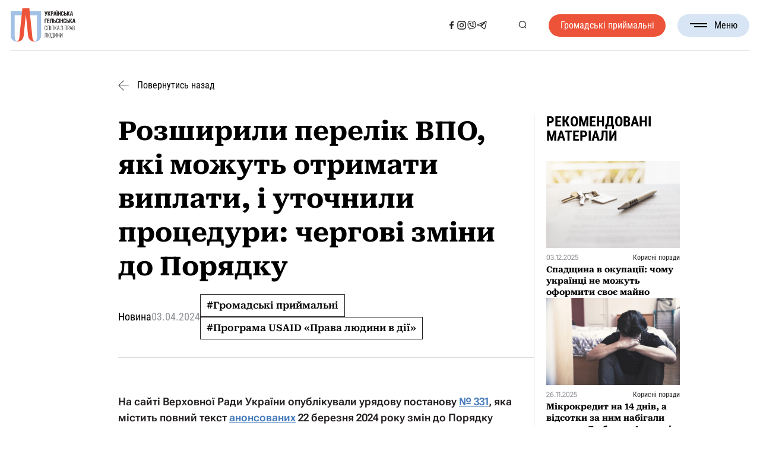

--- FILE ---
content_type: text/html; charset=UTF-8
request_url: https://www.helsinki.org.ua/articles/rozshyryly-perelik-vpo-iaki-mozhut-otrymaty-vyplaty-i-utochnyly-protsedury-cherhovi-zminy-do-poriadku/
body_size: 37141
content:

<!DOCTYPE html>
<html lang="uk">

<head><style>img.lazy{min-height:1px}</style><link href="https://www.helsinki.org.ua/wp-content/plugins/w3-total-cache/pub/js/lazyload.min.js" as="script">
	<meta charset="UTF-8">
	<meta name="format-detection" content="telephone=no">
	<meta name="viewport" content="width=device-width, initial-scale=1.0">
	<meta name="facebook-domain-verification" content="dr7cr6ykte3ypygomwm8zqkvwgv8qd" />


	<!-- Google tag (gtag.js) -->
	<script async src="https://www.googletagmanager.com/gtag/js?id=GT-NN6NKNR"></script>
	<script>
	window.dataLayer = window.dataLayer || [];
	function gtag(){dataLayer.push(arguments);}
	gtag('js', new Date());

	gtag('config', 'GT-NN6NKNR');
	</script>

	<!-- Meta Pixel Code -->
	<script>
		!function(f,b,e,v,n,t,s)
		{if(f.fbq)return;n=f.fbq=function(){n.callMethod?
		n.callMethod.apply(n,arguments):n.queue.push(arguments)};
		if(!f._fbq)f._fbq=n;n.push=n;n.loaded=!0;n.version='2.0';
		n.queue=[];t=b.createElement(e);t.async=!0;
		t.src=v;s=b.getElementsByTagName(e)[0];
		s.parentNode.insertBefore(t,s)}(window, document,'script',
		'https://connect.facebook.net/en_US/fbevents.js');
		fbq('init', '6179937378705324');
		fbq('track', 'PageView');
	</script>
	<noscript><img class="lazy" height="1" width="1" style="display:none" src="data:image/svg+xml,%3Csvg%20xmlns='http://www.w3.org/2000/svg'%20viewBox='0%200%201%201'%3E%3C/svg%3E" data-src="https://www.facebook.com/tr?id=6179937378705324&ev=PageView&noscript=1"/></noscript>
	<!-- End Meta Pixel Code -->



	<meta name='robots' content='index, follow, max-image-preview:large, max-snippet:-1, max-video-preview:-1' />
<link rel="alternate" hreflang="uk" href="https://www.helsinki.org.ua/articles/rozshyryly-perelik-vpo-iaki-mozhut-otrymaty-vyplaty-i-utochnyly-protsedury-cherhovi-zminy-do-poriadku/" />
<link rel="alternate" hreflang="x-default" href="https://www.helsinki.org.ua/articles/rozshyryly-perelik-vpo-iaki-mozhut-otrymaty-vyplaty-i-utochnyly-protsedury-cherhovi-zminy-do-poriadku/" />

	<!-- This site is optimized with the Yoast SEO plugin v26.8 - https://yoast.com/product/yoast-seo-wordpress/ -->
	<title>Розширили перелік ВПО, які можуть отримати виплати, і уточнили процедури: чергові зміни до Порядку - Українська Гельсінська спілка з прав людини</title>
	<link rel="canonical" href="https://www.helsinki.org.ua/articles/rozshyryly-perelik-vpo-iaki-mozhut-otrymaty-vyplaty-i-utochnyly-protsedury-cherhovi-zminy-do-poriadku/" />
	<meta property="og:locale" content="uk_UA" />
	<meta property="og:type" content="article" />
	<meta property="og:title" content="Розширили перелік ВПО, які можуть отримати виплати, і уточнили процедури: чергові зміни до Порядку - Українська Гельсінська спілка з прав людини" />
	<meta property="og:description" content="На сайті Верховної Ради України опублікували урядову постанову № 331, яка містить повний текст анонсованих 22 березня 2024 року змін до Порядку надання допомоги на проживання внутрішньо переміщеним особам (ПКМУ № 332 від 20.03.2022р.). Що ще змінилось в умовах отримання переселенських виплат — розбирались юристи приймальні Української Гельсінської спілки з прав людини в м. Суми. [&hellip;]" />
	<meta property="og:url" content="https://www.helsinki.org.ua/articles/rozshyryly-perelik-vpo-iaki-mozhut-otrymaty-vyplaty-i-utochnyly-protsedury-cherhovi-zminy-do-poriadku/" />
	<meta property="og:site_name" content="Українська Гельсінська спілка з прав людини" />
	<meta property="article:publisher" content="https://www.facebook.com/Ugspl/" />
	<meta property="article:modified_time" content="2024-08-15T13:57:19+00:00" />
	<meta property="og:image" content="https://www.helsinki.org.ua/wp-content/uploads/2024/08/zahlushky-UHSPL-750-450-piks.-2024-04-03T130716.756.png" />
	<meta property="og:image:width" content="750" />
	<meta property="og:image:height" content="450" />
	<meta property="og:image:type" content="image/png" />
	<meta name="twitter:card" content="summary_large_image" />
	<script type="application/ld+json" class="yoast-schema-graph">{"@context":"https://schema.org","@graph":[{"@type":"WebPage","@id":"https://www.helsinki.org.ua/articles/rozshyryly-perelik-vpo-iaki-mozhut-otrymaty-vyplaty-i-utochnyly-protsedury-cherhovi-zminy-do-poriadku/","url":"https://www.helsinki.org.ua/articles/rozshyryly-perelik-vpo-iaki-mozhut-otrymaty-vyplaty-i-utochnyly-protsedury-cherhovi-zminy-do-poriadku/","name":"Розширили перелік ВПО, які можуть отримати виплати, і уточнили процедури: чергові зміни до Порядку - Українська Гельсінська спілка з прав людини","isPartOf":{"@id":"https://www.helsinki.org.ua/#website"},"primaryImageOfPage":{"@id":"https://www.helsinki.org.ua/articles/rozshyryly-perelik-vpo-iaki-mozhut-otrymaty-vyplaty-i-utochnyly-protsedury-cherhovi-zminy-do-poriadku/#primaryimage"},"image":{"@id":"https://www.helsinki.org.ua/articles/rozshyryly-perelik-vpo-iaki-mozhut-otrymaty-vyplaty-i-utochnyly-protsedury-cherhovi-zminy-do-poriadku/#primaryimage"},"thumbnailUrl":"https://www.helsinki.org.ua/wp-content/uploads/2024/08/zahlushky-UHSPL-750-450-piks.-2024-04-03T130716.756.png","datePublished":"2024-04-03T07:07:38+00:00","dateModified":"2024-08-15T13:57:19+00:00","breadcrumb":{"@id":"https://www.helsinki.org.ua/articles/rozshyryly-perelik-vpo-iaki-mozhut-otrymaty-vyplaty-i-utochnyly-protsedury-cherhovi-zminy-do-poriadku/#breadcrumb"},"inLanguage":"uk","potentialAction":[{"@type":"ReadAction","target":["https://www.helsinki.org.ua/articles/rozshyryly-perelik-vpo-iaki-mozhut-otrymaty-vyplaty-i-utochnyly-protsedury-cherhovi-zminy-do-poriadku/"]}]},{"@type":"ImageObject","inLanguage":"uk","@id":"https://www.helsinki.org.ua/articles/rozshyryly-perelik-vpo-iaki-mozhut-otrymaty-vyplaty-i-utochnyly-protsedury-cherhovi-zminy-do-poriadku/#primaryimage","url":"https://www.helsinki.org.ua/wp-content/uploads/2024/08/zahlushky-UHSPL-750-450-piks.-2024-04-03T130716.756.png","contentUrl":"https://www.helsinki.org.ua/wp-content/uploads/2024/08/zahlushky-UHSPL-750-450-piks.-2024-04-03T130716.756.png","width":750,"height":450},{"@type":"BreadcrumbList","@id":"https://www.helsinki.org.ua/articles/rozshyryly-perelik-vpo-iaki-mozhut-otrymaty-vyplaty-i-utochnyly-protsedury-cherhovi-zminy-do-poriadku/#breadcrumb","itemListElement":[{"@type":"ListItem","position":1,"name":"Головна","item":"https://www.helsinki.org.ua/"},{"@type":"ListItem","position":2,"name":"Новини","item":"https://www.helsinki.org.ua/articles/"},{"@type":"ListItem","position":3,"name":"Розширили перелік ВПО, які можуть отримати виплати, і уточнили процедури: чергові зміни до Порядку"}]},{"@type":"WebSite","@id":"https://www.helsinki.org.ua/#website","url":"https://www.helsinki.org.ua/","name":"Українська Гельсінська спілка з прав людини","description":"Українська Гельсінська спілка з прав людини (УГСПЛ) – найбільша асоціація правозахисних організацій України. Спілка об’єднує 26 правозахисних недержавних організацій. Метою діяльності УГСПЛ є захист прав людини.  УГСПЛ вважає себе частиною гельсінського руху і продовжувачем традицій та діяльності Української Гельсінської групи сприяння виконанню Гельсінських угод – УГГ.  Українська Гельсінська спілка з прав людини була створена 1 квітня 2004 року. Спілка є неприбутковою та неполітичною організацією.","publisher":{"@id":"https://www.helsinki.org.ua/#organization"},"alternateName":"УГСПЛ","potentialAction":[{"@type":"SearchAction","target":{"@type":"EntryPoint","urlTemplate":"https://www.helsinki.org.ua/?s={search_term_string}"},"query-input":{"@type":"PropertyValueSpecification","valueRequired":true,"valueName":"search_term_string"}}],"inLanguage":"uk"},{"@type":"Organization","@id":"https://www.helsinki.org.ua/#organization","name":"Гельсінська спілка з прав людини (УГСПЛ)","url":"https://www.helsinki.org.ua/","logo":{"@type":"ImageObject","inLanguage":"uk","@id":"https://www.helsinki.org.ua/#/schema/logo/image/","url":"https://www.helsinki.org.ua/wp-content/uploads/2024/06/cropped-favicon.png","contentUrl":"https://www.helsinki.org.ua/wp-content/uploads/2024/06/cropped-favicon.png","width":512,"height":512,"caption":"Гельсінська спілка з прав людини (УГСПЛ)"},"image":{"@id":"https://www.helsinki.org.ua/#/schema/logo/image/"},"sameAs":["https://www.facebook.com/Ugspl/"]}]}</script>
	<!-- / Yoast SEO plugin. -->


<link rel='dns-prefetch' href='//maps.googleapis.com' />
<link rel="alternate" type="application/rss+xml" title="Українська Гельсінська спілка з прав людини &raquo; стрічка" href="https://www.helsinki.org.ua/feed/" />
<style id='wp-img-auto-sizes-contain-inline-css'>
img:is([sizes=auto i],[sizes^="auto," i]){contain-intrinsic-size:3000px 1500px}
/*# sourceURL=wp-img-auto-sizes-contain-inline-css */
</style>
<style id='wp-emoji-styles-inline-css'>

	img.wp-smiley, img.emoji {
		display: inline !important;
		border: none !important;
		box-shadow: none !important;
		height: 1em !important;
		width: 1em !important;
		margin: 0 0.07em !important;
		vertical-align: -0.1em !important;
		background: none !important;
		padding: 0 !important;
	}
/*# sourceURL=wp-emoji-styles-inline-css */
</style>
<link rel='stylesheet' id='wp-block-library-css' href='https://www.helsinki.org.ua/wp-includes/css/dist/block-library/style.min.css?ver=1e2b00a6ce295af05ad1f733a15ef691' media='all' />
<style id='global-styles-inline-css'>
:root{--wp--preset--aspect-ratio--square: 1;--wp--preset--aspect-ratio--4-3: 4/3;--wp--preset--aspect-ratio--3-4: 3/4;--wp--preset--aspect-ratio--3-2: 3/2;--wp--preset--aspect-ratio--2-3: 2/3;--wp--preset--aspect-ratio--16-9: 16/9;--wp--preset--aspect-ratio--9-16: 9/16;--wp--preset--color--black: #000000;--wp--preset--color--cyan-bluish-gray: #abb8c3;--wp--preset--color--white: #ffffff;--wp--preset--color--pale-pink: #f78da7;--wp--preset--color--vivid-red: #cf2e2e;--wp--preset--color--luminous-vivid-orange: #ff6900;--wp--preset--color--luminous-vivid-amber: #fcb900;--wp--preset--color--light-green-cyan: #7bdcb5;--wp--preset--color--vivid-green-cyan: #00d084;--wp--preset--color--pale-cyan-blue: #8ed1fc;--wp--preset--color--vivid-cyan-blue: #0693e3;--wp--preset--color--vivid-purple: #9b51e0;--wp--preset--gradient--vivid-cyan-blue-to-vivid-purple: linear-gradient(135deg,rgb(6,147,227) 0%,rgb(155,81,224) 100%);--wp--preset--gradient--light-green-cyan-to-vivid-green-cyan: linear-gradient(135deg,rgb(122,220,180) 0%,rgb(0,208,130) 100%);--wp--preset--gradient--luminous-vivid-amber-to-luminous-vivid-orange: linear-gradient(135deg,rgb(252,185,0) 0%,rgb(255,105,0) 100%);--wp--preset--gradient--luminous-vivid-orange-to-vivid-red: linear-gradient(135deg,rgb(255,105,0) 0%,rgb(207,46,46) 100%);--wp--preset--gradient--very-light-gray-to-cyan-bluish-gray: linear-gradient(135deg,rgb(238,238,238) 0%,rgb(169,184,195) 100%);--wp--preset--gradient--cool-to-warm-spectrum: linear-gradient(135deg,rgb(74,234,220) 0%,rgb(151,120,209) 20%,rgb(207,42,186) 40%,rgb(238,44,130) 60%,rgb(251,105,98) 80%,rgb(254,248,76) 100%);--wp--preset--gradient--blush-light-purple: linear-gradient(135deg,rgb(255,206,236) 0%,rgb(152,150,240) 100%);--wp--preset--gradient--blush-bordeaux: linear-gradient(135deg,rgb(254,205,165) 0%,rgb(254,45,45) 50%,rgb(107,0,62) 100%);--wp--preset--gradient--luminous-dusk: linear-gradient(135deg,rgb(255,203,112) 0%,rgb(199,81,192) 50%,rgb(65,88,208) 100%);--wp--preset--gradient--pale-ocean: linear-gradient(135deg,rgb(255,245,203) 0%,rgb(182,227,212) 50%,rgb(51,167,181) 100%);--wp--preset--gradient--electric-grass: linear-gradient(135deg,rgb(202,248,128) 0%,rgb(113,206,126) 100%);--wp--preset--gradient--midnight: linear-gradient(135deg,rgb(2,3,129) 0%,rgb(40,116,252) 100%);--wp--preset--font-size--small: 13px;--wp--preset--font-size--medium: 20px;--wp--preset--font-size--large: 36px;--wp--preset--font-size--x-large: 42px;--wp--preset--spacing--20: 0.44rem;--wp--preset--spacing--30: 0.67rem;--wp--preset--spacing--40: 1rem;--wp--preset--spacing--50: 1.5rem;--wp--preset--spacing--60: 2.25rem;--wp--preset--spacing--70: 3.38rem;--wp--preset--spacing--80: 5.06rem;--wp--preset--shadow--natural: 6px 6px 9px rgba(0, 0, 0, 0.2);--wp--preset--shadow--deep: 12px 12px 50px rgba(0, 0, 0, 0.4);--wp--preset--shadow--sharp: 6px 6px 0px rgba(0, 0, 0, 0.2);--wp--preset--shadow--outlined: 6px 6px 0px -3px rgb(255, 255, 255), 6px 6px rgb(0, 0, 0);--wp--preset--shadow--crisp: 6px 6px 0px rgb(0, 0, 0);}:where(.is-layout-flex){gap: 0.5em;}:where(.is-layout-grid){gap: 0.5em;}body .is-layout-flex{display: flex;}.is-layout-flex{flex-wrap: wrap;align-items: center;}.is-layout-flex > :is(*, div){margin: 0;}body .is-layout-grid{display: grid;}.is-layout-grid > :is(*, div){margin: 0;}:where(.wp-block-columns.is-layout-flex){gap: 2em;}:where(.wp-block-columns.is-layout-grid){gap: 2em;}:where(.wp-block-post-template.is-layout-flex){gap: 1.25em;}:where(.wp-block-post-template.is-layout-grid){gap: 1.25em;}.has-black-color{color: var(--wp--preset--color--black) !important;}.has-cyan-bluish-gray-color{color: var(--wp--preset--color--cyan-bluish-gray) !important;}.has-white-color{color: var(--wp--preset--color--white) !important;}.has-pale-pink-color{color: var(--wp--preset--color--pale-pink) !important;}.has-vivid-red-color{color: var(--wp--preset--color--vivid-red) !important;}.has-luminous-vivid-orange-color{color: var(--wp--preset--color--luminous-vivid-orange) !important;}.has-luminous-vivid-amber-color{color: var(--wp--preset--color--luminous-vivid-amber) !important;}.has-light-green-cyan-color{color: var(--wp--preset--color--light-green-cyan) !important;}.has-vivid-green-cyan-color{color: var(--wp--preset--color--vivid-green-cyan) !important;}.has-pale-cyan-blue-color{color: var(--wp--preset--color--pale-cyan-blue) !important;}.has-vivid-cyan-blue-color{color: var(--wp--preset--color--vivid-cyan-blue) !important;}.has-vivid-purple-color{color: var(--wp--preset--color--vivid-purple) !important;}.has-black-background-color{background-color: var(--wp--preset--color--black) !important;}.has-cyan-bluish-gray-background-color{background-color: var(--wp--preset--color--cyan-bluish-gray) !important;}.has-white-background-color{background-color: var(--wp--preset--color--white) !important;}.has-pale-pink-background-color{background-color: var(--wp--preset--color--pale-pink) !important;}.has-vivid-red-background-color{background-color: var(--wp--preset--color--vivid-red) !important;}.has-luminous-vivid-orange-background-color{background-color: var(--wp--preset--color--luminous-vivid-orange) !important;}.has-luminous-vivid-amber-background-color{background-color: var(--wp--preset--color--luminous-vivid-amber) !important;}.has-light-green-cyan-background-color{background-color: var(--wp--preset--color--light-green-cyan) !important;}.has-vivid-green-cyan-background-color{background-color: var(--wp--preset--color--vivid-green-cyan) !important;}.has-pale-cyan-blue-background-color{background-color: var(--wp--preset--color--pale-cyan-blue) !important;}.has-vivid-cyan-blue-background-color{background-color: var(--wp--preset--color--vivid-cyan-blue) !important;}.has-vivid-purple-background-color{background-color: var(--wp--preset--color--vivid-purple) !important;}.has-black-border-color{border-color: var(--wp--preset--color--black) !important;}.has-cyan-bluish-gray-border-color{border-color: var(--wp--preset--color--cyan-bluish-gray) !important;}.has-white-border-color{border-color: var(--wp--preset--color--white) !important;}.has-pale-pink-border-color{border-color: var(--wp--preset--color--pale-pink) !important;}.has-vivid-red-border-color{border-color: var(--wp--preset--color--vivid-red) !important;}.has-luminous-vivid-orange-border-color{border-color: var(--wp--preset--color--luminous-vivid-orange) !important;}.has-luminous-vivid-amber-border-color{border-color: var(--wp--preset--color--luminous-vivid-amber) !important;}.has-light-green-cyan-border-color{border-color: var(--wp--preset--color--light-green-cyan) !important;}.has-vivid-green-cyan-border-color{border-color: var(--wp--preset--color--vivid-green-cyan) !important;}.has-pale-cyan-blue-border-color{border-color: var(--wp--preset--color--pale-cyan-blue) !important;}.has-vivid-cyan-blue-border-color{border-color: var(--wp--preset--color--vivid-cyan-blue) !important;}.has-vivid-purple-border-color{border-color: var(--wp--preset--color--vivid-purple) !important;}.has-vivid-cyan-blue-to-vivid-purple-gradient-background{background: var(--wp--preset--gradient--vivid-cyan-blue-to-vivid-purple) !important;}.has-light-green-cyan-to-vivid-green-cyan-gradient-background{background: var(--wp--preset--gradient--light-green-cyan-to-vivid-green-cyan) !important;}.has-luminous-vivid-amber-to-luminous-vivid-orange-gradient-background{background: var(--wp--preset--gradient--luminous-vivid-amber-to-luminous-vivid-orange) !important;}.has-luminous-vivid-orange-to-vivid-red-gradient-background{background: var(--wp--preset--gradient--luminous-vivid-orange-to-vivid-red) !important;}.has-very-light-gray-to-cyan-bluish-gray-gradient-background{background: var(--wp--preset--gradient--very-light-gray-to-cyan-bluish-gray) !important;}.has-cool-to-warm-spectrum-gradient-background{background: var(--wp--preset--gradient--cool-to-warm-spectrum) !important;}.has-blush-light-purple-gradient-background{background: var(--wp--preset--gradient--blush-light-purple) !important;}.has-blush-bordeaux-gradient-background{background: var(--wp--preset--gradient--blush-bordeaux) !important;}.has-luminous-dusk-gradient-background{background: var(--wp--preset--gradient--luminous-dusk) !important;}.has-pale-ocean-gradient-background{background: var(--wp--preset--gradient--pale-ocean) !important;}.has-electric-grass-gradient-background{background: var(--wp--preset--gradient--electric-grass) !important;}.has-midnight-gradient-background{background: var(--wp--preset--gradient--midnight) !important;}.has-small-font-size{font-size: var(--wp--preset--font-size--small) !important;}.has-medium-font-size{font-size: var(--wp--preset--font-size--medium) !important;}.has-large-font-size{font-size: var(--wp--preset--font-size--large) !important;}.has-x-large-font-size{font-size: var(--wp--preset--font-size--x-large) !important;}
/*# sourceURL=global-styles-inline-css */
</style>

<style id='classic-theme-styles-inline-css'>
/*! This file is auto-generated */
.wp-block-button__link{color:#fff;background-color:#32373c;border-radius:9999px;box-shadow:none;text-decoration:none;padding:calc(.667em + 2px) calc(1.333em + 2px);font-size:1.125em}.wp-block-file__button{background:#32373c;color:#fff;text-decoration:none}
/*# sourceURL=/wp-includes/css/classic-themes.min.css */
</style>
<link rel='stylesheet' id='wpml-legacy-horizontal-list-0-css' href='https://www.helsinki.org.ua/wp-content/plugins/sitepress-multilingual-cms/templates/language-switchers/legacy-list-horizontal/style.min.css?ver=1' media='all' />
<link rel='stylesheet' id='url-shortify-css' href='https://www.helsinki.org.ua/wp-content/plugins/url-shortify/lite/dist/styles/url-shortify.css?ver=1.12.0' media='all' />
<link rel='stylesheet' id='helsinki-2024-style-css' href='https://www.helsinki.org.ua/wp-content/themes/helsinki-2024/style.min.css?ver=1726574457' media='all' />
<link rel='stylesheet' id='helsinki-2024-datepicker-css' href='https://www.helsinki.org.ua/wp-content/themes/helsinki-2024/css/libs/datepicker.min.css?ver=1726569151' media='all' />
<link rel='stylesheet' id='glossary-hint-css' href='https://www.helsinki.org.ua/wp-content/plugins/glossary-by-codeat/assets/css/tooltip-classic.css?ver=2.3.10' media='all' />
<script id="wpml-cookie-js-extra">
var wpml_cookies = {"wp-wpml_current_language":{"value":"uk","expires":1,"path":"/"}};
var wpml_cookies = {"wp-wpml_current_language":{"value":"uk","expires":1,"path":"/"}};
//# sourceURL=wpml-cookie-js-extra
</script>
<script src="https://www.helsinki.org.ua/wp-content/plugins/sitepress-multilingual-cms/res/js/cookies/language-cookie.js?ver=486900" id="wpml-cookie-js" defer data-wp-strategy="defer"></script>
<script src="https://www.helsinki.org.ua/wp-includes/js/jquery/jquery.min.js?ver=3.7.1" id="jquery-core-js"></script>
<script src="https://www.helsinki.org.ua/wp-includes/js/jquery/jquery-migrate.min.js?ver=3.4.1" id="jquery-migrate-js"></script>
<script id="url-shortify-js-extra">
var usParams = {"ajaxurl":"https://www.helsinki.org.ua/wp-admin/admin-ajax.php"};
//# sourceURL=url-shortify-js-extra
</script>
<script src="https://www.helsinki.org.ua/wp-content/plugins/url-shortify/lite/dist/scripts/url-shortify.js?ver=1.12.0" id="url-shortify-js"></script>
<script src="https://maps.googleapis.com/maps/api/js?key=AIzaSyBgJKEeagdoMRS7wF7gpAev6jTB7u8YJ_E&amp;callback=Function.prototype&amp;ver=1e2b00a6ce295af05ad1f733a15ef691" id="helsinki-2024-map-js"></script>

<meta name="generator" content="WPML ver:4.8.6 stt:54;" />
<script type="text/javascript">
		   var ajaxurl = "https://www.helsinki.org.ua/wp-admin/admin-ajax.php";
		   var lang = "uk";
		 </script><link rel="icon" href="https://www.helsinki.org.ua/wp-content/uploads/2024/06/cropped-favicon-32x32.png" sizes="32x32" />
<link rel="icon" href="https://www.helsinki.org.ua/wp-content/uploads/2024/06/cropped-favicon-192x192.png" sizes="192x192" />
<link rel="apple-touch-icon" href="https://www.helsinki.org.ua/wp-content/uploads/2024/06/cropped-favicon-180x180.png" />
<meta name="msapplication-TileImage" content="https://www.helsinki.org.ua/wp-content/uploads/2024/06/cropped-favicon-270x270.png" />
<style>.shorten_url { 
	   padding: 10px 10px 10px 10px ; 
	   border: 1px solid #AAAAAA ; 
	   background-color: #EEEEEE ;
}</style></head>

<body class="wp-singular articles-template-default single single-articles postid-369354 single-format-standard wp-theme-helsinki-2024">
		<div class="wrapper">
		<header id="header" class="header">
			<div class="header__container">
				<div class="header__inner">
					<a href="https://www.helsinki.org.ua" class="header__logo" title="Логотип">
						<svg class="header__logo--full"><use xlink:href="#logo-full"></use></svg>
						<svg class="header__logo--sign"><use xlink:href="#logo-sign"></use></svg>
					</a>

					<nav class="header__nav">
													<a class="header__button header__button--mobile _red-button"
							   href="https://www.helsinki.org.ua/advice-centres/"
								 title="Громадські приймальні"
							>
								Громадські приймальні							</a>
						

						<div class="header__sn header__sn--mobile">
																																		<a href="https://www.facebook.com/Ugspl/" title="Соціальна мережа">
											<svg><use xlink:href="#facebook"></use></svg>
										</a>
																																				<a href="https://www.instagram.com/human_rights_in_action/" title="Соціальна мережа">
											<svg><use xlink:href="#instagram"></use></svg>
										</a>
																																				<a href="https://cutt.ly/kwVSS4ps" title="Соціальна мережа">
											<svg><use xlink:href="#viber"></use></svg>
										</a>
																																				<a href="https://t.me/law_space" title="Соціальна мережа">
											<svg><use xlink:href="#telegram"></use></svg>
										</a>
																														</div>

						<ul id="menu-header-menu" class="menu"><li id="menu-item-51" class="menu-item menu-item-type-custom menu-item-object-custom menu-item-has-children menu-item-51"><a>Про нас</a>
<ul class="sub-menu">
	<li id="menu-item-43" class="menu-item menu-item-type-post_type menu-item-object-page menu-item-43"><a href="https://www.helsinki.org.ua/informatsiya/">Про Спілку</a></li>
	<li id="menu-item-42" class="menu-item menu-item-type-post_type menu-item-object-page menu-item-42"><a href="https://www.helsinki.org.ua/istoriya/">Історія</a></li>
	<li id="menu-item-41" class="menu-item menu-item-type-post_type menu-item-object-page menu-item-41"><a href="https://www.helsinki.org.ua/komanda/">Команда</a></li>
	<li id="menu-item-40" class="menu-item menu-item-type-post_type menu-item-object-page menu-item-40"><a href="https://www.helsinki.org.ua/donory-ta-partnery/">Донори та партнери</a></li>
	<li id="menu-item-39" class="menu-item menu-item-type-post_type menu-item-object-page menu-item-39"><a href="https://www.helsinki.org.ua/richni-zvity-2/">Звіти</a></li>
</ul>
</li>
<li id="menu-item-389" class="menu-item menu-item-type-custom menu-item-object-custom menu-item-389"><a href="/publications/">Бібліотека</a></li>
<li id="menu-item-397" class="menu-item menu-item-type-custom menu-item-object-custom menu-item-397"><a href="/nashi-proekty/">Проєкти</a></li>
<li id="menu-item-385" class="menu-item menu-item-type-custom menu-item-object-custom menu-item-385"><a href="/articles/">Новини</a></li>
<li id="menu-item-418" class="menu-item menu-item-type-custom menu-item-object-custom menu-item-418"><a href="/tenders/">Тендери та вакансії</a></li>
<li id="menu-item-45" class="menu-item menu-item-type-post_type menu-item-object-page menu-item-45"><a href="https://www.helsinki.org.ua/kontakty/">Контакти</a></li>
</ul>					</nav>

					<div class="header__sn header__sn--desktop">
																														<a href="https://www.facebook.com/Ugspl/" title="Соціальна мережа">
										<svg><use xlink:href="#facebook"></use></svg>
									</a>
																																<a href="https://www.instagram.com/human_rights_in_action/" title="Соціальна мережа">
										<svg><use xlink:href="#instagram"></use></svg>
									</a>
																																<a href="https://cutt.ly/kwVSS4ps" title="Соціальна мережа">
										<svg><use xlink:href="#viber"></use></svg>
									</a>
																																<a href="https://t.me/law_space" title="Соціальна мережа">
										<svg><use xlink:href="#telegram"></use></svg>
									</a>
																										</div>

					<div class="header__actions">
						<ul class="header__lang-switcher">
						  						</ul>
						<button class="search-btn" type="button" title="Кнопка пошуку">
							<svg><use xlink:href="#search"></use></svg>
						</button>
					</div>

											<a class="header__button header__button--desktop _red-button" href="https://www.helsinki.org.ua/advice-centres/">
							Громадські приймальні						</a>
					
					<button type="button" class="menu__icon icon-menu" title="Бургер меню">
						<span></span>Меню					</button>
				</div>

				<div class="header__search">
					<div class="header__search-content">
						<h3 class="header__search-headline _headline">
							Пошук						</h3>
						<!-- Global Search Form -->
						<form
							role="search"
							method="get"
							action="https://www.helsinki.org.ua/"
							class="page-headline__search search-form" >
							<input
								name="s"
								type="search"
								value=""
								placeholder="Введіть пошуковий запит" />
							<span>
								<svg><use xlink:href="#cancel"></use></svg>
							</span>
							<button type="submit" title="Кнопка пошуку">
								<svg><use xlink:href="#search"></use></svg>
							</button>
						</form>
					</div>
				</div>
			</div>

		</header>

<main class="post">
  <div class="post__container">
    <a class="post__back" href="https://www.helsinki.org.ua/articles/">
      <svg><use xlink:href="#arrow-next"></use></svg>
      Повернутись назад    </a>
    <div class="post__inner">
      <div class="post__content">
        <div class="post__header">
          <h1 class="post__title">Розширили перелік ВПО, які можуть отримати виплати, і уточнили процедури: чергові зміни до Порядку</h1>
          <div class="post__deatails ">
            <div class="post__type">Новина</div>
            <time class="post__date" datetime="2024-04-03T10:07:38+03:00">
              03.04.2024            </time>
            <div class="post__tags">
              <a href='https://www.helsinki.org.ua/activities/hromadski-pryymalni/'>#Громадські приймальні</a><a href='https://www.helsinki.org.ua/activities/prohrama-usaid-prava-liudyny-v-dii/'>#Програма USAID «Права людини в дії»</a>            </div>
          </div>
        </div>
        <article class="post__article article">
          <p><strong>На сайті Верховної Ради України опублікували урядову постанову <a href="https://zakon.rada.gov.ua/laws/show/331-2024-%D0%BF#Text">№ 331</a>, яка містить повний текст <a href="https://www.msp.gov.ua/news/23612.html">анонсованих</a> 22 березня 2024 року змін до Порядку надання допомоги на проживання внутрішньо переміщеним особам (ПКМУ № 332 від 20.03.2022р.). </strong></p>
<p><strong>Що ще змінилось в умовах отримання переселенських виплат — розбирались юристи приймальні Української Гельсінської спілки з прав людини в м. Суми.</strong></p>
<h3 style="text-align: center;"><b>Які категорії отримали право на виплати?</b></h3>
<p><span style="font-weight: 400;">Нові зміни деталізували умови отримання допомоги на проживання дітьми, які навчаються за денною або дуальною формою в закладах професійної, передвищої та вищої освіти: виплати вони зможуть отримувати протягом усього періоду навчання і після досягнення 18 років – до 23 років (за умови відсутності власних сімей). Допомога їм може призначатися як у складі сім’ї, так і особисто, за окремою заявою, якщо їх фактичне місце проживання інше, ніж в уповноваженої особи сім’ї.</span></p>
<p><span style="font-weight: 400;">Допомогу на проживання разом із дітьми-сиротами та дітьми, позбавленими батьківського піклування, зможуть отримувати також їхні опікуни (піклувальники).</span></p>
<p><span style="font-weight: 400;">Збільшили вік дітей (з 14 до 18 років), за якими доглядає непрацююча працездатна особа у складі отримувачів допомоги сім’ї, фактичним місцем проживання якої є територія бойових дій (чи можливих бойових дій), або якщо навчання дітей через певні обставини відбувається он-лайн чи дистанційно.</span></p>
<figure id="attachment_303320" aria-describedby="caption-attachment-303320" style="width: 2560px" class="wp-caption aligncenter"><img fetchpriority="high" decoding="async" class="size-full wp-image-303320 lazy" src="data:image/svg+xml,%3Csvg%20xmlns='http://www.w3.org/2000/svg'%20viewBox='0%200%202560%201696'%3E%3C/svg%3E" data-src="https://www.helsinki.org.ua/wp-content/uploads/2023/12/Depositphotos_313694830_XL-scaled.jpg" alt="" width="2560" height="1696" /><figcaption id="caption-attachment-303320" class="wp-caption-text">Ілюстративне фото. Джерело <a href="http://depositphotos.com">depositphotos.com</a></figcaption></figure>
<p><span style="font-weight: 400;">Окремо була зазначена категорія  – фізичні особи, які надають соціальні послуги з догляду, а також особи, які доглядають за дитиною до 3-х років (або до 6 років, за умови визначення цього строку в медичному висновку ЛКК).</span></p>
<p><span style="font-weight: 400;">На отримання допомоги можуть претендувати також особи віком від 55 років, які зареєструвались в центрі зайнятості як безробітні або як такі, що шукають роботу, або працюють чи провадять підприємницьку діяльність. </span></p>
<p><span style="font-weight: 400;">Отримати допомогу можуть також всі члени сім’ї, яка складається тільки з непрацездатних осіб.</span></p>
<p><span style="font-weight: 400;">Збільшили термін (з одного місяця до двох), впродовж якого працездатна особа має працевлаштуватись або зареєструватись в центрі зайнятості, щоб виплата допомоги не була припинена.</span></p>
<p><span style="font-weight: 400;">Внесли зміни також до переліку категорій внутрішньо переміщених осіб, які мають право на отримання допомоги за окремою заявою (п. 13-4 Порядку). Змінили  вік (з 14 до 18 років) дитини, яка прибула без законного представника, та стосовно якої можуть подавати заяву родичі або особи, до сім’ї якої тимчасово влаштовано дитину. Допомогу призначатимуть також дітям, які влаштовані в сім’ї патронатного вихователя на період перебування дітей у сім’ї патронатного вихователя, а також патронатним вихователям та дітям, щодо яких встановлено факт відсутності батьківського піклування та які тимчасово влаштовані в сім’ю родичів, знайомих, прийомну сім’ю або дитячий будинок сімейного типу, з числа внутрішньо переміщених осіб.</span></p>
<p><span style="font-weight: 400;">До вказаного переліку додані також особи з тяжкими формами захворювання, зокрема рідкісними орфанними захворюваннями, онкологічними, онкогематологічними захворюваннями, тяжкими психічними розладами, цукровим діабетом I типу (інсулінозалежний), гострими або хронічними захворюваннями нирок IV ступеня, з тяжкими травмами, які потребують трансплантації органа, паліативної допомоги, яким не встановлено інвалідність, що підтверджується документально.</span></p>
<p><span style="font-weight: 400;">Незмінними залишаються для перелічених категорій осіб наступні умови:  </span></p>
<ul>
<li><b>відповідний фінансовий стан сім’ї </b><span style="font-weight: 400;">(середньомісячний сукупний дохід на одну особу протягом тримісячного періоду, за який враховуються доходи на момент продовження виплати допомоги, не перевищує чотирьох прожиткових мінімумів для осіб, які втратили працездатність, на 1 січня року – наразі це 9 444 грн).</span></li>
<li style="font-weight: 400;" aria-level="1"><b>дата переміщення (не раніше 01.01.2022 року)</b><span style="font-weight: 400;"> з території, включеної до відповідного Переліку, для якої не визначено дати завершення бойових дій (припинення можливості бойових дій) або тимчасової окупації. </span></li>
</ul>
<figure id="attachment_303047" aria-describedby="caption-attachment-303047" style="width: 2560px" class="wp-caption aligncenter"><img decoding="async" class="size-full wp-image-303047 lazy" src="data:image/svg+xml,%3Csvg%20xmlns='http://www.w3.org/2000/svg'%20viewBox='0%200%202560%201707'%3E%3C/svg%3E" data-src="https://www.helsinki.org.ua/wp-content/uploads/2023/11/Depositphotos_179528336_XL-1-scaled.jpg" alt="Фото ілюстративне: depositphotos.com" width="2560" height="1707" /><figcaption id="caption-attachment-303047" class="wp-caption-text">Ілюстративне фото. Джерело: <a href="http://depositphotos.com">depositphotos.com</a></figcaption></figure>
<h3 style="text-align: center;"><b>Окремі уточнення щодо виплат та перевірок ВПО</b></h3>
<p><span style="font-weight: 400;">В постанову також внесені деякі зміни, які уточнюють окремі норми і мають допомогти уникнути подвійного чи іншого хибного тлумачення тексту Порядку, про які ми писали </span><a href="https://www.helsinki.org.ua/articles/komu-z-pereselentsiv-podovzhat-vyplaty-a-komu-skasuiut-cherhovi-zminy-u-poriadku-nadannia-dopomohy/"><span style="font-weight: 400;">тут</span></a><span style="font-weight: 400;">.</span></p>
<p><a href="https://www.helsinki.org.ua/articles/komu-z-pereselentsiv-podovzhat-vyplaty-a-komu-skasuiut-cherhovi-zminy-u-poriadku-nadannia-dopomohy/">Читати більше: <strong>Кому з переселенців подовжать виплати, а кому скасують: чергові зміни у Порядку надання допомоги</strong></a></p>
<p><span style="font-weight: 400;">Додатково уточнені категорії осіб, які підпадають під умови отримання допомоги, – конкретизована можливість отримання допомоги особами з інвалідністю 3 групи, зазначено про наявність факту переміщення з території, включеної до Переліку територій, щодо яких не визначено дати завершення бойових дій (припинення можливості бойових дій) або тимчасової окупації, факту знищення або пошкодження житла до ступеня непридатного для проживання. Змінені такі формулювання, як «особи, які втратили працездатність» на «непрацездатні особи», «особи працездатного віку» на «працездатні особи», до поняття он-лайн навчання додана дистанційна форма.</span></p>
<p><span style="font-weight: 400;">Окремо зазначено, що у разі якщо в сім’ї відбулись зміни, які впливають на розмір призначеної допомоги (народження дитини, встановлення опіки над малолітніми дітьми, які є сиротами або позбавленими батьківського піклування, та фізичними особами, які визнані недієздатними, укладення шлюбу), розмір допомоги перераховується з місяця, в якому була подана відповідна заява уповноваженого представника сім’ї.</span></p>
<p><span style="font-weight: 400;">Відбулися деякі зміни, що стосуються організації перевірки Нацсоцслужбою внутрішньо переміщених осіб за зареєстрованим місцем фактичного проживання. Тепер особу мають попередити не менш як за 3 календарних дні до проведення перевірки (раніше було 2 дні).</span></p>
<p><span style="font-weight: 400;">Вказана постанова № 331 також визначає, що звертатися з заявою про призначення допомоги на проживання внутрішньо переміщені особи можуть </span><b>до кінця квітня 2024 року</b><span style="font-weight: 400;">, водночас у разі задоволення заяви допомогу мають призначити і виплачувати починаючи з 1 березня 2024 року.</span></p>
<h3><span style="font-weight: 400;">Звертатися щодо консультацій як переселенцям, так і представникам соціального захисту населення, можна до </span><a href="https://helsinki.org.ua/advice-centres/"><span style="font-weight: 400;">приймалень УГСПЛ в різних регіонах</span></a><span style="font-weight: 400;">.</span></h3>
<p><i>Нагадуємо, що мережа</i><a href="https://helsinki.org.ua/activities/hromadski-pryjmalni/"><i> громадських приймалень УГСПЛ</i></a><i> надає юридичну допомогу постраждалим унаслідок війни Росії проти України, за підтримки </i><a href="http://www.usaid.gov/ukraine"><i>Програми Агентства США з міжнародного розвитку (USAID) «Права людини в дії»</i></a><i>, яка виконується Українською Гельсінською спілкою з прав людини. Ми працюємо у 18 областях країни. Щоби дізнатися наші контакти, натисніть </i><a href="https://www.helsinki.org.ua/advice-centres/"><i>ТУТ</i></a><i>.</i></p>
<hr />
<h3><b>Підписуйтесь на сторінки УГСПЛ у соціальних мережах:</b></h3>
<p><a href="https://www.facebook.com/Ugspl">Facebook |</a> <a href="https://www.instagram.com/human_rights_in_action/">Instagram</a> | <a href="https://t.me/law_space">Telegram — УГСПЛ пише</a> | <a href="https://t.me/Ugspl">Telegram з анонсами подій </a>| <a href="https://twitter.com/UGSPL">Twitter </a>| <a href="https://www.youtube.com/@ugsplstream">Youtube</a> | <a href="https://cutt.ly/kwVSS4ps">Viber</a></p>
<hr />
<p><i><span style="font-weight: 400;">Дана публікація стала можливою завдяки щедрій підтримці американського народу, наданій через Агентство США з міжнародного розвитку (USAID) в рамках Програми «Права людини в дії», яка виконується Українською Гельсінською спілкою з прав людини.</span></i></p>
<p><i><span style="font-weight: 400;">Погляди та інтерпретації, представлені у цій публікації, не обов’язково відображають погляди USAID, Уряду США. Відповідальність за вміст публікації несуть виключно автори та УГСПЛ.</span></i></p>
<p><i><span style="font-weight: 400;">У світі, USAID є однією з провідних установ у сфері розвитку, яка виконує роль каталізатора цих процесів та допомагає досягати позитивних результатів. Діяльність USAID є проявом доброчинності американського народу, а також підтримує просування країн-отримувачів допомоги до самостійності та стійкості та сприяє забезпеченню національної безпеки та економічного добробуту США. Партнерські стосунки з Україною USAID підтримує з 1992 року; за цей час, загальна вартість допомоги, наданої Україні з боку Агентства, склала понад 9 млрд. доларів США. До поточних стратегічних пріоритетів діяльності USAID в Україні належать зміцнення демократії та механізмів досконалого врядування, сприяння економічному розвитку та енергетичній безпеці, вдосконалення систем охорони здоров&#8217;я та пом’якшення наслідків конфлікту у східних регіонах. Для того, щоб отримати додаткову інформацію про діяльність USAID, просимо Вас звертатися до Відділу зв’язків з громадськістю Місії USAID в Україні за тел. (+38 044) 521-57-53. Також пропонуємо завітати на наш вебсайт: http://www.usaid.gov/ukraine, або на сторінку у Фейсбук: https://www.facebook.com/USAIDUkraine.</span></i></p>
        </article>
        <section class="share-links">
  <div class="share-links__inner">
    <h3 class="share-links__text">Поширити допис:</h3>
    <div class="share-links__list">
      <a href="https://www.facebook.com/sharer/sharer.php?u=https%3A%2F%2Fwww.helsinki.org.ua%2Farticles%2Frozshyryly-perelik-vpo-iaki-mozhut-otrymaty-vyplaty-i-utochnyly-protsedury-cherhovi-zminy-do-poriadku%2F" target="_blank">
        <svg><use xlink:href="#facebook"></use></svg>
      </a>
      <a href="https://t.me/share/url?url=https%3A%2F%2Fwww.helsinki.org.ua%2Farticles%2Frozshyryly-perelik-vpo-iaki-mozhut-otrymaty-vyplaty-i-utochnyly-protsedury-cherhovi-zminy-do-poriadku%2F&text=%D0%A0%D0%BE%D0%B7%D1%88%D0%B8%D1%80%D0%B8%D0%BB%D0%B8+%D0%BF%D0%B5%D1%80%D0%B5%D0%BB%D1%96%D0%BA+%D0%92%D0%9F%D0%9E%2C+%D1%8F%D0%BA%D1%96+%D0%BC%D0%BE%D0%B6%D1%83%D1%82%D1%8C+%D0%BE%D1%82%D1%80%D0%B8%D0%BC%D0%B0%D1%82%D0%B8+%D0%B2%D0%B8%D0%BF%D0%BB%D0%B0%D1%82%D0%B8%2C+%D1%96+%D1%83%D1%82%D0%BE%D1%87%D0%BD%D0%B8%D0%BB%D0%B8+%D0%BF%D1%80%D0%BE%D1%86%D0%B5%D0%B4%D1%83%D1%80%D0%B8%3A+%D1%87%D0%B5%D1%80%D0%B3%D0%BE%D0%B2%D1%96+%D0%B7%D0%BC%D1%96%D0%BD%D0%B8+%D0%B4%D0%BE+%D0%9F%D0%BE%D1%80%D1%8F%D0%B4%D0%BA%D1%83" target="_blank">
        <svg><use xlink:href="#telegram"></use></svg>
      </a>
      <a href="https://twitter.com/intent/tweet?url=https%3A%2F%2Fwww.helsinki.org.ua%2Farticles%2Frozshyryly-perelik-vpo-iaki-mozhut-otrymaty-vyplaty-i-utochnyly-protsedury-cherhovi-zminy-do-poriadku%2F&text=%D0%A0%D0%BE%D0%B7%D1%88%D0%B8%D1%80%D0%B8%D0%BB%D0%B8+%D0%BF%D0%B5%D1%80%D0%B5%D0%BB%D1%96%D0%BA+%D0%92%D0%9F%D0%9E%2C+%D1%8F%D0%BA%D1%96+%D0%BC%D0%BE%D0%B6%D1%83%D1%82%D1%8C+%D0%BE%D1%82%D1%80%D0%B8%D0%BC%D0%B0%D1%82%D0%B8+%D0%B2%D0%B8%D0%BF%D0%BB%D0%B0%D1%82%D0%B8%2C+%D1%96+%D1%83%D1%82%D0%BE%D1%87%D0%BD%D0%B8%D0%BB%D0%B8+%D0%BF%D1%80%D0%BE%D1%86%D0%B5%D0%B4%D1%83%D1%80%D0%B8%3A+%D1%87%D0%B5%D1%80%D0%B3%D0%BE%D0%B2%D1%96+%D0%B7%D0%BC%D1%96%D0%BD%D0%B8+%D0%B4%D0%BE+%D0%9F%D0%BE%D1%80%D1%8F%D0%B4%D0%BA%D1%83" target="_blank">
        <svg><use xlink:href="#twitter"></use></svg>
      </a>
      <button data-copy data-value="https://www.helsinki.org.ua/articles/rozshyryly-perelik-vpo-iaki-mozhut-otrymaty-vyplaty-i-utochnyly-protsedury-cherhovi-zminy-do-poriadku/">
        <span>Скопійовано</span>
        <svg><use xlink:href="#copy"></use></svg>
        Скопіювати посилання      </button>
    </div>
  </div>
</section>      </div>

      <!-- Recomended Materials -->
              <aside class="post-sidebar">
          <div class="recomended _scrollbar">
            <h2 class="recomended__headline">
              Рекомендовані матеріали            </h2>
            <ul class="recomended__list ">
              
                    
                    <li class="post-card">
                      <a href="https://www.helsinki.org.ua/articles/spadshchyna-v-okupatsii-chomu-ukraintsi-ne-mozhut-oformyty-svoie-mayno/">
                        <div class="post-card__thumbnail">
                          <img width="306" height="200" src="data:image/svg+xml,%3Csvg%20xmlns='http://www.w3.org/2000/svg'%20viewBox='0%200%20306%20200'%3E%3C/svg%3E" data-src="https://www.helsinki.org.ua/wp-content/uploads/2025/12/20-306x200.png" class="attachment-post-card size-post-card wp-post-image lazy" alt="Спадщина в окупації: чому українці не можуть оформити своє майно" decoding="async" data-srcset="https://www.helsinki.org.ua/wp-content/uploads/2025/12/20-306x200.png 306w, https://www.helsinki.org.ua/wp-content/uploads/2025/12/20-642x420.png 642w" data-sizes="(max-width: 306px) 100vw, 306px" />                        </div>
                        <div class="post-card__body">
                          <div class="post-card__details">
                            <time class="article-card__date" datetime="2025-12-03T18:59:45+02:00">
                              03.12.2025                            </time>
                            <span class="post-card__type">Корисні поради</span>
                          </div>

                          <h2 class="post-card__title">Спадщина в окупації: чому українці не можуть оформити своє майно</h2>
                        </div>
                      </a>
                    </li>
                    
                    
                    <li class="post-card">
                      <a href="https://www.helsinki.org.ua/articles/mikrokredyt-na-14-dniv-a-vidsotky-za-nym-nabihaly-rokamy-yak-borh-u-4-tysiachi-led-ne-peretvoryvsia-na-pastku/">
                        <div class="post-card__thumbnail">
                          <img width="306" height="200" src="data:image/svg+xml,%3Csvg%20xmlns='http://www.w3.org/2000/svg'%20viewBox='0%200%20306%20200'%3E%3C/svg%3E" data-src="https://www.helsinki.org.ua/wp-content/uploads/2025/09/Depositphotos_437856736_L-306x200.jpg" class="attachment-post-card size-post-card wp-post-image lazy" alt="Мікрокредит на 14 днів, а відсотки за ним набігали роками. Як борг у 4 тисячі ледь не перетворився на пастку" decoding="async" data-srcset="https://www.helsinki.org.ua/wp-content/uploads/2025/09/Depositphotos_437856736_L-306x200.jpg 306w, https://www.helsinki.org.ua/wp-content/uploads/2025/09/Depositphotos_437856736_L-642x420.jpg 642w" data-sizes="(max-width: 306px) 100vw, 306px" />                        </div>
                        <div class="post-card__body">
                          <div class="post-card__details">
                            <time class="article-card__date" datetime="2025-11-26T17:58:21+02:00">
                              26.11.2025                            </time>
                            <span class="post-card__type">Корисні поради</span>
                          </div>

                          <h2 class="post-card__title">Мікрокредит на 14 днів, а відсотки за ним набігали роками. Як борг у 4 тисячі ледь не перетворився на пастку</h2>
                        </div>
                      </a>
                    </li>
                    
                    
                    <li class="post-card">
                      <a href="https://www.helsinki.org.ua/articles/100-tysiach-za-zakonom-20-na-praktytsi-chomu-poraneni-viyskovi-nedootrymuiut-vyplaty-vid-derzhavy/">
                        <div class="post-card__thumbnail">
                          <img width="306" height="200" src="data:image/svg+xml,%3Csvg%20xmlns='http://www.w3.org/2000/svg'%20viewBox='0%200%20306%20200'%3E%3C/svg%3E" data-src="https://www.helsinki.org.ua/wp-content/uploads/2025/10/Depositphotos_650054516_L-306x200.jpg" class="attachment-post-card size-post-card wp-post-image lazy" alt="100 тисяч за законом, 20 — на практиці: чому поранені військові недоотримують виплати від держави?" decoding="async" data-srcset="https://www.helsinki.org.ua/wp-content/uploads/2025/10/Depositphotos_650054516_L-306x200.jpg 306w, https://www.helsinki.org.ua/wp-content/uploads/2025/10/Depositphotos_650054516_L-642x420.jpg 642w" data-sizes="(max-width: 306px) 100vw, 306px" />                        </div>
                        <div class="post-card__body">
                          <div class="post-card__details">
                            <time class="article-card__date" datetime="2025-10-09T14:55:33+03:00">
                              09.10.2025                            </time>
                            <span class="post-card__type">Новина</span>
                          </div>

                          <h2 class="post-card__title">100 тисяч за законом, 20 — на практиці: чому поранені військові недоотримують виплати від держави?</h2>
                        </div>
                      </a>
                    </li>
                    
                    
                    <li class="post-card">
                      <a href="https://www.helsinki.org.ua/articles/vitchym-namahavsia-vyzhyty-pasynka-z-kvartyry-iurysty-pryymalni-uhspl-u-zaporizhzhi-zupynyly-svavillia/">
                        <div class="post-card__thumbnail">
                          <img width="306" height="200" src="data:image/svg+xml,%3Csvg%20xmlns='http://www.w3.org/2000/svg'%20viewBox='0%200%20306%20200'%3E%3C/svg%3E" data-src="https://www.helsinki.org.ua/wp-content/uploads/2025/09/Depositphotos_437856736_L-306x200.jpg" class="attachment-post-card size-post-card wp-post-image lazy" alt="Вітчим намагався вижити пасинка з квартири: юристи приймальні УГСПЛ у Запоріжжі зупинили свавілля" decoding="async" data-srcset="https://www.helsinki.org.ua/wp-content/uploads/2025/09/Depositphotos_437856736_L-306x200.jpg 306w, https://www.helsinki.org.ua/wp-content/uploads/2025/09/Depositphotos_437856736_L-642x420.jpg 642w" data-sizes="(max-width: 306px) 100vw, 306px" />                        </div>
                        <div class="post-card__body">
                          <div class="post-card__details">
                            <time class="article-card__date" datetime="2025-09-29T19:31:46+03:00">
                              29.09.2025                            </time>
                            <span class="post-card__type">Новина</span>
                          </div>

                          <h2 class="post-card__title">Вітчим намагався вижити пасинка з квартири: юристи приймальні УГСПЛ у Запоріжжі зупинили свавілля</h2>
                        </div>
                      </a>
                    </li>
                                </ul>
          </div>
        </aside>
          </div>
  </div>
</main>

		<footer id="footer" class="footer">
			<div class="footer__container">
				<div class="footer__inner">

					<div class="footer__body">
						<div class="footer-logo">
							<a href="https://www.helsinki.org.ua" title="Логотип футер">
								<svg><use xlink:href="#logo-sign"></use></svg>
							</a>
						</div>

						<div class="footer__columns">
							<div class="footer-contatcs">
								<h3 class="footer-contatcs__title _footer-title">
									Контакти спілки								</h3>
								<ul class="footer-contatcs__list">
																			<li>
											<a href="tel:380444851792" title="Номер телефону">
												+38 (044) 485 17 92											</a>
											<svg data-copy><use xlink:href="#copy"></use></svg>
										</li>
									
																			<li>
											<a href="/cdn-cgi/l/email-protection#ed828b8b848e88ad8588819e84838684c3829f8ac3988c" title="Електронна пошта"><span class="__cf_email__" data-cfemail="0c636a6a656f694c6469607f6562676522637e6b22796d">[email&#160;protected]</span></a>
											<svg data-copy><use xlink:href="#copy"></use></svg>
										</li>
																	</ul>
																	<a href="https://www.helsinki.org.ua/kontakty/" class="footer-contatcs__forward" title="Більше контактів">
										Більше контактів									</a>
															</div>

							<div class="footer-sn">
								<div class="footer-sn__inner">
									<h3 class="footer-sn__title _footer-title">Соцмережі</h3>
									<div class="footer-sn__list">
																																														<a href="https://www.facebook.com/Ugspl/" title="Соціальна мережа">
														<svg><use xlink:href="#facebook"></use></svg>
													</a>
																																																<a href="https://www.instagram.com/human_rights_in_action/" title="Соціальна мережа">
														<svg><use xlink:href="#instagram"></use></svg>
													</a>
																																																<a href="https://cutt.ly/kwVSS4ps" title="Соціальна мережа">
														<svg><use xlink:href="#viber"></use></svg>
													</a>
																																																<a href="https://t.me/law_space" title="Соціальна мережа">
														<svg><use xlink:href="#telegram"></use></svg>
													</a>
																																																<a href="https://x.com/UGSPL" title="Соціальна мережа">
														<svg><use xlink:href="#twitter"></use></svg>
													</a>
																																										</div>
								</div>
							</div>

							<div class="footer-cta">
								<div class="footer-cta__inner">
									<h3 class="footer-cta__title _footer-title">
										Інформація для ЗМІ									</h3>
																			<p class="footer-cta__description">При передруку наших матеріалів, посилання (для інтернету - гіперпосилання) на <a href="https://www.helsinki.org.ua/">helsinki.org.ua</a> обов'язкове.</p>
																												<a class="footer-cta__button _red-button" href="https://www.helsinki.org.ua/informatsiya/#volunteering" title="Посилання "стати волонтером"">
											Стати волонтером										</a>
																	</div>
							</div>
						</div>
					</div>

					<div class="footer__bottom">
													<div class="footer__copyrighting">© 2003—2024 УГСПЛ. Всі права застережено.</div>
						
						<div class="footer__created">Сайт створили							<a href="https://demch.co/" target="_blank" title="Розроблено DemchCo">
								<svg><use xlink:href="#demchco"></use></svg>
							</a>
						</div>
					</div>
				</div>
			</div>
		</footer>
	</div>

	<svg style="display: none;">
	<!-- facebook -->
	<symbol id="facebook" viewBox="0 0 17 18">
		<g>
      <path d="M9.64209 15.9062V9.60593H11.9023L12.2402 7.15206H9.64209V5.58639C9.64209 4.87882 9.85123 4.38956 10.9451 4.38956H12.3367V2.1916C12.0873 2.1615 11.2669 2.09375 10.3016 2.09375C8.2988 2.09375 6.92335 3.23789 6.92335 5.338V7.15206H4.66309V9.60593H6.93137V15.9062H9.64209Z"/>
		</g>
	</symbol>
  <!-- instagram -->
	<symbol id="instagram" viewBox="0 0 17 18">
		<g>
      <path d="M5.2871 1.3501H11.7131C14.1611 1.3501 16.1501 3.3391 16.1501 5.7871V12.2131C16.1501 13.3899 15.6826 14.5184 14.8505 15.3505C14.0184 16.1826 12.8899 16.6501 11.7131 16.6501H5.2871C2.8391 16.6501 0.850098 14.6611 0.850098 12.2131V5.7871C0.850098 4.61033 1.31757 3.48176 2.14966 2.64966C2.98176 1.81757 4.11033 1.3501 5.2871 1.3501ZM5.1341 2.8801C4.40369 2.8801 3.7032 3.17025 3.18673 3.68673C2.67025 4.2032 2.3801 4.90369 2.3801 5.6341V12.3661C2.3801 13.8884 3.61175 15.1201 5.1341 15.1201H11.8661C12.5965 15.1201 13.297 14.8299 13.8135 14.3135C14.3299 13.797 14.6201 13.0965 14.6201 12.3661V5.6341C14.6201 4.11175 13.3884 2.8801 11.8661 2.8801H5.1341ZM12.5163 4.0276C12.77 4.0276 13.0132 4.12835 13.1925 4.30768C13.3719 4.48701 13.4726 4.73023 13.4726 4.98385C13.4726 5.23746 13.3719 5.48069 13.1925 5.66002C13.0132 5.83935 12.77 5.9401 12.5163 5.9401C12.2627 5.9401 12.0195 5.83935 11.8402 5.66002C11.6608 5.48069 11.5601 5.23746 11.5601 4.98385C11.5601 4.73023 11.6608 4.48701 11.8402 4.30768C12.0195 4.12835 12.2627 4.0276 12.5163 4.0276ZM8.5001 5.1751C9.51455 5.1751 10.4875 5.57809 11.2048 6.29541C11.9221 7.01274 12.3251 7.98564 12.3251 9.0001C12.3251 10.0146 11.9221 10.9875 11.2048 11.7048C10.4875 12.4221 9.51455 12.8251 8.5001 12.8251C7.48564 12.8251 6.51274 12.4221 5.79541 11.7048C5.07809 10.9875 4.6751 10.0146 4.6751 9.0001C4.6751 7.98564 5.07809 7.01274 5.79541 6.29541C6.51274 5.57809 7.48564 5.1751 8.5001 5.1751ZM8.5001 6.7051C7.89143 6.7051 7.30768 6.94689 6.87729 7.37729C6.44689 7.80768 6.2051 8.39143 6.2051 9.0001C6.2051 9.60877 6.44689 10.1925 6.87729 10.6229C7.30768 11.0533 7.89143 11.2951 8.5001 11.2951C9.10877 11.2951 9.69251 11.0533 10.1229 10.6229C10.5533 10.1925 10.7951 9.60877 10.7951 9.0001C10.7951 8.39143 10.5533 7.80768 10.1229 7.37729C9.69251 6.94689 9.10877 6.7051 8.5001 6.7051Z"/>
		</g>
	</symbol>
  <!-- viber -->
  <symbol id="viber" viewBox="0 0 17 18">
		<g>
      <path d="M5.08918 4.40012C5.21247 4.32711 5.357 4.2988 5.49892 4.31966C5.62929 4.34425 5.74812 4.41502 5.83305 4.51932C6.22156 4.96259 6.56574 5.4431 6.86076 5.95342C7.05371 6.29537 6.92855 6.64179 6.74864 6.78855L6.37316 7.09027C6.30872 7.13944 6.26849 7.20425 6.24391 7.26907C6.19474 7.39721 6.20628 7.52385 6.20628 7.52385C6.20628 7.52385 6.76242 9.63291 8.84577 10.1648L8.85322 10.1604C8.85322 10.1604 9.1326 10.1857 9.28644 9.9987L9.58629 9.62025C9.72672 9.43251 10.0739 9.32002 10.4155 9.50552C10.9258 9.80203 11.4063 10.147 11.8507 10.5351C12.0719 10.7206 12.1237 10.994 11.9703 11.2838C11.8071 11.5766 11.5974 11.8351 11.3493 12.0549C11.2446 12.1502 11.1247 12.2262 10.9958 12.2799C10.8751 12.3298 10.7462 12.3611 10.614 12.3707C10.5276 12.3707 10.4423 12.3581 10.3484 12.329C10.0273 12.2299 9.49242 12.0035 8.61148 11.5229C7.84079 11.0968 7.12746 10.5738 6.48901 9.96741L6.46778 9.94879L6.45027 9.92793L6.42121 9.90707L6.40296 9.88099C6.0219 9.48094 5.67474 9.05033 5.36408 8.5944C5.18118 8.32621 5.01095 8.04907 4.85413 7.76374C4.52634 7.21617 4.25777 6.63434 4.05178 6.02941L4.038 6.02121C4.00224 5.905 3.99144 5.78133 4.00671 5.65915C4.03278 5.45353 4.13187 5.23972 4.31513 5.02815C4.44849 4.87691 4.59599 4.73984 4.75542 4.61766C4.8586 4.53869 4.96663 4.46643 5.07875 4.40012H5.08918Z"/>
      <path d="M8.74967 3.51433C8.82119 3.44281 8.91841 3.40258 9.01973 3.40258C10.1685 3.40258 11.1631 3.78551 11.9498 4.5372L11.9572 4.54465C12.3569 4.94843 12.6698 5.42969 12.8758 5.95864C13.081 6.48609 13.1749 7.0493 13.1514 7.61474C13.147 7.71532 13.1026 7.81067 13.0281 7.87921C12.9536 7.94775 12.8549 7.98426 12.7536 7.97979C12.6527 7.97532 12.5573 7.93136 12.4888 7.85686C12.4202 7.78236 12.3841 7.68328 12.3886 7.58196C12.4083 7.12305 12.3319 6.66488 12.1647 6.23503C11.9986 5.80666 11.7445 5.41479 11.4186 5.08477C11.1083 4.78901 10.7578 4.56253 10.3678 4.40832C9.96139 4.2474 9.51179 4.16545 9.01973 4.16545C8.91841 4.16545 8.82119 4.12522 8.74967 4.0537C8.67815 3.98218 8.6383 3.88534 8.6383 3.78402C8.6383 3.6827 8.67815 3.58585 8.74967 3.51433Z"/>
      <path d="M8.72322 4.76815C8.79474 4.69663 8.89159 4.6564 8.99291 4.6564L9.0309 4.65565L9.04394 4.65714C9.19629 4.66757 9.34417 4.68545 9.48684 4.71078C9.77105 4.76144 10.0359 4.8419 10.2791 4.95439C10.4713 5.04305 10.6505 5.15181 10.8151 5.27995C10.9239 5.36488 11.0264 5.458 11.1221 5.56081C11.6272 6.10763 11.882 6.79004 11.8637 7.58122C11.8611 7.68254 11.819 7.77864 11.7456 7.84867C11.6726 7.91795 11.5747 7.95595 11.4733 7.95371C11.372 7.95148 11.2763 7.90901 11.2063 7.836C11.1362 7.763 11.0982 7.66466 11.1009 7.56334C11.1154 6.96139 10.9269 6.47342 10.563 6.08156C10.4076 5.91543 10.2236 5.7776 10.0072 5.67107C9.72896 5.53325 9.39744 5.44757 9.00595 5.41926H8.99291C8.89159 5.41926 8.79474 5.37904 8.72322 5.30752C8.65171 5.236 8.61148 5.13915 8.61148 5.03783C8.61148 4.93651 8.65171 4.83966 8.72322 4.76815Z"/>
      <path d="M8.97838 5.9348C8.92735 5.93033 8.87595 5.93629 8.82715 5.95193C8.79512 5.96236 8.76494 5.97652 8.73701 5.99514L8.71615 6.01004L8.69454 6.02717C8.65618 6.0607 8.62451 6.10167 8.60216 6.14786C8.57944 6.19331 8.56678 6.24397 8.5638 6.29462L8.56491 6.34975C8.56789 6.38253 8.57534 6.41457 8.58652 6.44511C8.60403 6.49354 8.63122 6.53749 8.66623 6.57474C8.70125 6.61273 8.74334 6.64253 8.79027 6.66339C8.83683 6.68425 8.88749 6.69543 8.9389 6.69617C9.25775 6.71256 9.46113 6.80867 9.58927 6.93829C9.71853 7.06792 9.81463 7.27577 9.83214 7.60133C9.83288 7.65274 9.84406 7.7034 9.86492 7.75033C9.88615 7.79652 9.91595 7.83898 9.95357 7.874C9.97182 7.89039 9.99157 7.90603 10.0128 7.91944C10.0351 7.93285 10.0586 7.94403 10.0832 7.95297C10.1313 7.97085 10.1827 7.9783 10.2337 7.97532C10.2847 7.97308 10.3346 7.95967 10.3808 7.93732C10.3983 7.92838 10.4155 7.9187 10.4319 7.90752C10.4576 7.88964 10.481 7.86878 10.5015 7.84494C10.535 7.8062 10.5604 7.76076 10.5764 7.71234C10.592 7.66391 10.598 7.61251 10.5935 7.5611C10.5689 7.10368 10.4255 6.69915 10.132 6.4019C9.83661 6.10391 9.43469 5.95938 8.97838 5.9348Z"/>
      <path fill-rule="evenodd" clip-rule="evenodd" d="M12.1863 1.40676C9.75876 0.864412 7.24144 0.864412 4.8139 1.40676L4.55539 1.46413C4.18476 1.54682 3.82978 1.68241 3.50086 1.86568C3.20026 2.0333 2.92164 2.23966 2.67244 2.48178C2.31112 2.83267 2.02206 3.24912 1.81905 3.70579C1.72928 3.90843 1.65627 4.11852 1.60152 4.33456C0.985041 6.76322 0.985041 9.30661 1.60152 11.7345C1.76691 12.3864 2.09693 12.9854 2.55957 13.4733C3.02221 13.9613 3.60255 14.3226 4.24473 14.5223L4.5796 16.5226C4.59637 16.6231 4.64032 16.7177 4.70625 16.7967C4.77218 16.8749 4.85786 16.9338 4.95471 16.9681C5.05118 17.0016 5.15511 17.009 5.25568 16.9889C5.35588 16.9688 5.44938 16.9226 5.52574 16.8541L7.5495 15.043C8.56603 15.1004 9.58443 15.0661 10.5924 14.9395C11.1269 14.8724 11.6585 14.78 12.1856 14.6623L12.4448 14.605C13.1544 14.447 13.8063 14.0946 14.3278 13.5873C14.8489 13.0807 15.2199 12.4393 15.3987 11.7345C16.0148 9.30661 16.0148 6.76322 15.3987 4.33456C15.2199 3.62981 14.8489 2.98837 14.3278 2.48178C13.902 2.06831 13.3898 1.75765 12.83 1.57066C12.7037 1.52894 12.5752 1.49318 12.4448 1.46413L12.1863 1.40676ZM5.06347 2.52275C7.32637 2.01691 9.67346 2.01691 11.9367 2.52275L12.1952 2.58086C12.3625 2.61811 12.5253 2.67101 12.6817 2.73806C12.9957 2.87215 13.2833 3.06287 13.5303 3.30276C13.7824 3.54786 13.9851 3.83766 14.1285 4.15577C14.1952 4.30327 14.2492 4.45749 14.2894 4.61617C14.8586 6.86007 14.8586 9.21051 14.2894 11.4529C14.1627 11.9528 13.8998 12.4072 13.5303 12.7671C13.1604 13.1262 12.6985 13.3757 12.1952 13.4882L11.9367 13.5463C11.2212 13.7065 10.4963 13.816 9.76732 13.8749C8.97652 13.9382 8.18087 13.9419 7.38709 13.886C7.31073 13.8808 7.23399 13.8905 7.16136 13.9158C7.1148 13.9315 7.07047 13.9538 7.02987 13.9807C7.00715 13.9956 6.98554 14.0127 6.96505 14.0306L5.53691 15.309L5.31267 13.9672C5.29405 13.8555 5.24227 13.7512 5.16367 13.6685C5.08545 13.5858 4.98451 13.5285 4.8735 13.5039L4.80459 13.4882C4.30172 13.3757 3.83946 13.1262 3.46995 12.7671C3.10006 12.4072 2.83745 11.9528 2.71043 11.4529C2.14126 9.20976 2.14126 6.86007 2.71043 4.61617C2.78456 4.32562 2.9045 4.04998 3.06467 3.79892C3.17977 3.61938 3.31536 3.4525 3.46957 3.30276C3.83909 2.94367 4.30098 2.69336 4.80385 2.58086L5.06347 2.52275Z"/>
		</g>
	</symbol>
  <!-- telegram -->
	<symbol id="telegram" viewBox="0 0 17 18">
		<g>
      <path fill-rule="evenodd" clip-rule="evenodd" d="M15.7343 1.76928C15.7443 1.7688 15.7543 1.76855 15.7643 1.76855C16.1989 1.76855 16.6224 1.96734 16.875 2.37358C17.1168 2.7625 17.1463 3.24909 17.0255 3.74591L14.651 14.9375C14.651 14.9378 14.6509 14.9382 14.6508 14.9386C14.5503 15.4197 14.3174 15.9029 13.8296 16.1231C13.3436 16.3424 12.8342 16.1966 12.429 15.9705C12.4059 15.9577 12.3837 15.9434 12.3625 15.9277L6.69497 11.742C6.59505 11.6692 6.51357 11.5739 6.45709 11.4639C6.39971 11.3521 6.36979 11.2283 6.36979 11.1026C6.36979 10.977 6.39971 10.8531 6.45709 10.7413C6.50722 10.6437 6.57703 10.5577 6.66195 10.4887L9.45851 7.9632L5.26988 10.6058C5.16729 10.6716 5.05126 10.7136 4.93029 10.7287C4.81039 10.7437 4.68869 10.7319 4.57397 10.6942L1.09605 9.59433C0.851494 9.52232 0.609109 9.41052 0.420786 9.23538C0.219108 9.04781 0.0641246 8.76654 0.0998785 8.4247C0.132986 8.10816 0.317558 7.86718 0.504689 7.70271C0.69638 7.53423 0.943256 7.39756 1.22146 7.28653L1.22815 7.28386L15.1673 1.90731C15.3457 1.82564 15.5381 1.77876 15.7343 1.76928ZM13.1961 4.58792C13.2061 4.57702 13.2088 4.5767 13.1972 4.58696L13.1961 4.58792ZM15.7787 3.01057C15.7442 3.01404 15.7105 3.02348 15.6792 3.03851C15.6644 3.04559 15.6494 3.05209 15.6341 3.05799L1.67852 8.44092C1.66169 8.44766 1.64551 8.45436 1.62994 8.46099L4.7691 9.45372L12.8302 4.36798C12.9839 4.27441 13.1463 4.20955 13.3059 4.17656C13.4536 4.14605 13.6483 4.13301 13.8415 4.19943C13.9417 4.23388 14.0699 4.30006 14.1751 4.42586C14.2887 4.56161 14.346 4.73272 14.3388 4.90821C14.3263 5.21217 14.1327 5.41649 14.023 5.51413L7.87261 11.0683L13.0656 14.9035C13.2142 14.9819 13.291 14.9893 13.3177 14.9887C13.3384 14.9664 13.3925 14.8909 13.4356 14.684L13.4361 14.6819L15.813 3.47878C15.8144 3.47203 15.816 3.46529 15.8176 3.45859C15.8898 3.16683 15.8327 3.0485 15.8206 3.02916C15.8204 3.02873 15.8201 3.02822 15.8198 3.02766C15.8172 3.02257 15.8121 3.01275 15.7787 3.01057ZM13.3091 14.9968C13.3091 14.9967 13.3094 14.9965 13.3102 14.996L13.3091 14.9968ZM4.96633 9.51626L4.95709 9.51322C4.96018 9.5142 4.96326 9.51521 4.96633 9.51626Z"/>
		</g>
	</symbol>
	<!-- search -->
	<symbol id="search" viewBox="0 0 17 18">
		<g>
      <path fill-rule="evenodd" clip-rule="evenodd" d="M8.83678 2.38867C5.27559 2.38867 2.38867 5.15369 2.38867 8.56451C2.38867 11.9753 5.27559 14.7403 8.83678 14.7403C10.2626 14.7403 11.5807 14.2969 12.6485 13.5463L14.7255 15.6109L15.6109 14.7938L13.5668 12.7619C14.6329 11.6603 15.2849 10.1852 15.2849 8.56451C15.2849 5.15369 12.398 2.38867 8.83678 2.38867ZM3.61821 8.56451C3.61821 5.80407 5.95464 3.56629 8.83678 3.56629C11.7189 3.56629 14.0554 5.80407 14.0554 8.56451C14.0554 11.3249 11.7189 13.5627 8.83678 13.5627C5.95464 13.5627 3.61821 11.3249 3.61821 8.56451Z"/>
		</g>
	</symbol>
	<!-- twitter -->
	<symbol id="twitter" viewBox="0 0 23 22">
		<g>
      <path fill-rule="evenodd" clip-rule="evenodd" d="M12.2807 8.30768L8.46196 2.74997H2.97066L9.22796 11.8566L2.86719 19.25H5.20578L10.2663 13.3676L14.3082 19.25H19.7996L13.3192 9.81894L19.4004 2.74997H17.0619L12.2807 8.30768ZM15.3365 17.5309L6.23744 4.51559H7.42201L16.5211 17.5309H15.3365Z"/>
		</g>
	</symbol>
  <!-- arrow back -->
	<symbol id="arrow-back" viewBox="0 0 29 30">
		<g>
		<path fill-rule="evenodd" clip-rule="evenodd" d="M3.66229 14.4007L17.2201 1.43361L16.3907 0.566406L1.29882 15.0007L16.3891 29.4336L17.2185 28.5664L3.66229 15.6007H30V14.4007H3.66229Z"/>
		</g>
	</symbol>
  <!-- arrow next -->
	<symbol id="arrow-next" viewBox="0 0 29 30">
		<g>
			<path fill-rule="evenodd" clip-rule="evenodd" d="M26.3377 14.4007L12.7799 1.43361L13.6093 0.566406L28.7012 15.0007L13.6109 29.4336L12.7815 28.5664L26.3377 15.6007H0V14.4007H26.3377Z"/>
		</g>
	</symbol>
	<!-- logo full -->
	<symbol id="logo-full" viewBox="0 0 109 56">
		<g>
			<path d="M51.2393 45.4306V4.76923H0V45.4306C0 46.3873 0.134328 49.6147 1.83891 51.8531C2.91354 53.2648 5.22491 56 10.3942 56V55.6982C9.59753 55.6331 8.33762 54.7322 7.50849 52.1781C7.1194 50.8082 6.86927 47.2789 6.86464 46.4337V11.6514H44.3747V46.4337C44.3654 47.2789 44.1199 50.8082 43.7308 52.1781C42.8971 54.7322 41.6372 55.6331 40.8451 55.6982V56C46.0144 56 48.3258 53.2648 49.4004 51.8531C51.105 49.6147 51.2393 46.3873 51.2393 45.4306Z" fill="#A3C1E5"/>
			<path d="M40.8312 55.6981C40.0947 55.596 39.3258 55.1455 38.5152 54.5836C36.4586 52.5821 36.2038 45.3052 36.1899 45.1891L31.4514 0H19.7185L14.98 45.1891C14.9661 45.3052 14.7067 52.5821 12.6547 54.5836C11.8441 55.1409 11.0798 55.5913 10.3387 55.6981L10.3526 56C10.4082 56 11.015 56 11.1863 55.9861C12.4231 55.921 14.79 55.8932 17.3886 54.2632C21.4972 51.4862 21.8307 46.5869 21.9002 45.8671L23.1416 33.7282H23.1462L25.578 10.5276L28.0098 33.7282H28.0144L29.2558 45.8671C29.3253 46.5869 29.6588 51.4862 33.7674 54.2632C36.3706 55.8932 38.7329 55.921 39.9697 55.9861C40.141 55.9953 40.7432 56 40.8034 56L40.8173 55.6981H40.8312Z" fill="#ED5338"/>
			<path d="M86.4198 41.6265L83.902 48.1622H83.8833V41.6265H83.2889V49.2359H84.0096L86.5414 42.7236H86.5602V49.2359H87.1545V41.6265H86.4151H86.4198ZM79.0209 49.2359V45.4523H81.665V49.2359H82.2594V41.6265H81.665V44.8616H79.0209V41.6265H78.4266V49.2359H79.0209ZM76.6529 41.6265L74.1399 48.1622H74.1211V41.6265H73.5268V49.2359H74.2475L76.7793 42.7236H76.798V49.2359H77.3923V41.6265H76.6529ZM71.7999 48.6451H69.2026C69.4834 48.1669 69.5489 47.3558 69.5489 46.5963V42.2126H71.7999V48.6451ZM68.51 48.6451H68.0982V50.3283H68.6925V49.2312H72.2305V50.3283H72.8248V48.6451H72.3943V41.6265H68.9593V46.4978C68.9593 47.6324 68.8703 48.3732 68.5147 48.6498M63.6757 45.4523C63.6851 47.0745 63.774 49.4187 65.6647 49.4187C67.5553 49.4187 67.6957 47.248 67.6957 45.5929C67.6957 43.9379 67.6863 41.4437 65.6834 41.4437C64.008 41.4437 63.7132 43.3425 63.6804 44.8616H62.8427V41.6265H62.2484V49.2359H62.8427V45.4523H63.6804H63.6757ZM65.7161 48.8327C64.2139 48.8327 64.2654 46.54 64.2654 45.3726C64.2654 44.2755 64.2747 42.0344 65.6506 42.0344C67.1107 42.0344 67.1014 44.3271 67.1014 45.4429C67.1014 46.5588 67.1575 48.8327 65.7161 48.8327ZM60.6057 42.2173V49.2359H61.1954V41.6265H57.7604V46.4978C57.7604 47.9606 57.7604 48.7717 57.0023 48.7717V49.4234C58.3501 49.4234 58.3501 48.0356 58.3501 46.601V42.2173H60.6057Z" fill="#231F20"/>
			<path d="M105.177 36.9897C106.655 36.9897 107.811 36.7272 107.811 34.7956C107.811 33.9048 107.484 33.2109 106.688 32.9718C107.362 32.6858 107.619 31.9966 107.619 31.237C107.619 30.6791 107.474 30.1634 107.1 29.7977C106.735 29.432 106.197 29.3804 105.733 29.3804H104.241V36.9897H105.181H105.177ZM104.83 32.7092V29.9712H105.387C106.281 29.9712 107.03 30.0602 107.03 31.2605C107.03 32.4607 106.412 32.7092 105.443 32.7092H104.83ZM105.448 33.3C106.44 33.3 107.217 33.4218 107.217 34.7909C107.217 36.0896 106.613 36.4037 105.57 36.4037H104.83V33.3H105.448ZM101.077 29.3851L99.2472 36.9944H99.8228L100.38 34.6502H102.458L102.996 36.9944H103.595L101.765 29.3851H101.077ZM100.501 34.0642L101.405 30.2197H101.423L102.327 34.0642H100.501ZM96.3878 29.9759H97.2536C98.1942 29.9946 98.7184 30.2806 98.7184 31.4386C98.7184 32.7983 97.9509 32.9718 96.8979 32.9718H96.3878V29.9759ZM96.3878 36.9991V33.5578H97.291C97.5624 33.5578 98.3206 33.4453 98.7605 33.028C99.1629 32.6623 99.3174 32.1044 99.3174 31.373C99.3174 29.8118 98.5499 29.3851 97.0102 29.3851H95.7981V36.9944H96.3878V36.9991ZM91.4786 36.9991V29.9759H94.1228V36.9991H94.7171V29.3898H90.889V36.9991H91.4833H91.4786ZM86.1015 33.3046C87.2949 33.3656 87.6225 34.3502 87.6225 34.9362C87.6225 35.7661 87.1732 36.6006 86.2934 36.6006C85.4136 36.6006 85.0064 35.827 84.9924 34.9784H84.398C84.37 37.2711 86.1857 37.1585 86.3121 37.1585C86.621 37.1585 88.2449 37.0882 88.2449 34.955C88.2449 34.172 87.9641 33.3421 87.0141 32.9671C87.9875 32.5311 88.0624 31.5277 88.0624 31.223C88.0624 30.079 87.3697 29.2023 86.2372 29.2023C85.1047 29.2023 84.5431 30.2384 84.5525 31.3027H85.1187C85.1749 30.6041 85.4931 29.7602 86.2934 29.7602C87.0515 29.7602 87.4399 30.4588 87.4399 31.1714C87.4399 32.2075 86.8316 32.742 85.8628 32.742H85.671V33.3H86.0968L86.1015 33.3046ZM79.7744 29.3898L77.9445 36.9991H78.5202L79.0771 34.6549H81.1549L81.6931 36.9991H82.2968L80.467 29.3898H79.7744ZM79.1987 34.0689L80.1019 30.2243H80.1207L81.0239 34.0689H79.1987ZM74.2568 36.9991V34.1157L75.0243 32.9999L76.8916 36.9991H77.528L75.4034 32.4654L77.4251 29.3898H76.7418L74.2521 33.1968V29.3898H73.6578V36.9991H74.2568ZM69.7782 29.9759H72.0292V36.9991H72.6236V29.3898H69.1886V34.2611C69.1886 35.7239 69.1885 36.535 68.4304 36.535V37.1867C69.7782 37.1867 69.7782 35.7942 69.7782 34.3642V29.9759ZM67.6489 29.3851H67.0545V36.9944H67.6489V29.3851ZM62.7304 36.9944V29.9712H65.3745V36.9944H65.9688V29.3851H62.1407V36.9944H62.735H62.7304ZM60.6338 34.4158C60.6057 35.3488 60.3764 36.5865 59.3562 36.5865C57.854 36.5865 57.9054 34.2939 57.9054 33.1265C57.9054 32.0997 57.8493 29.7883 59.2907 29.7883C60.2126 29.7883 60.5215 30.6697 60.5776 31.5746H61.172C61.1626 30.2853 60.5449 29.2023 59.3141 29.2023C57.4983 29.2023 57.3205 31.4152 57.3205 32.9765C57.3205 34.5377 57.3205 37.1773 59.3 37.1773C60.6666 37.1773 61.2609 35.7145 61.2328 34.4158H60.6338Z" fill="#231F20"/>
			<path d="M105.822 21.7523L106.478 18.3438L107.025 21.7523H105.822ZM103.768 24.7435H105.228L105.654 22.8353H107.194L107.531 24.7435H109L107.414 17.4202H105.588L103.773 24.7435H103.768ZM100.216 17.4202H98.8588V24.7435H100.216V22.5399L100.754 21.8179L101.943 24.7388H103.459L101.582 20.5895L103.398 17.4155H101.859L100.211 20.5895V17.4155L100.216 17.4202ZM95.2506 17.4202H93.8935V24.7435H96.5142C97.5952 24.7435 98.2223 23.8105 98.2223 22.3993C98.2223 21.3631 97.5063 20.2379 96.3972 20.2379H95.2553V17.4155L95.2506 17.4202ZM95.2506 21.3584H96.0368C96.5423 21.3584 96.8324 21.846 96.8324 22.5634C96.8324 23.3839 96.5469 23.698 96.0368 23.698H95.2506V21.3538V21.3584ZM93.2523 19.8066V19.4409C93.2523 18.0906 92.4989 17.2889 91.109 17.2889C89.6301 17.2889 88.8767 18.0906 88.8767 19.8066V22.4743C88.8767 23.773 89.3025 24.9217 91.0902 24.9217C92.8779 24.9217 93.2523 23.7871 93.2523 22.4555V22.1414H91.8905V22.5352C91.8905 23.4776 91.6237 23.8011 91.0762 23.8011C90.5006 23.8011 90.2619 23.487 90.2619 22.5352V19.6425C90.2619 18.7189 90.5099 18.4047 91.0856 18.4047C91.6612 18.4047 91.8905 18.7189 91.8905 19.6425V19.8066H93.2523ZM85.0626 17.4202H83.7008V24.7435H85.0626V21.3538H86.8597V24.7435H88.2215V17.4202H86.8597V20.2426H85.0626V17.4202ZM83.0035 17.4202H81.6463V24.7435H83.0035V17.4202ZM81.0052 19.8066V19.4409C81.0052 18.0906 80.2517 17.2889 78.8618 17.2889C77.383 17.2889 76.6295 18.0906 76.6295 19.8066V22.4743C76.6295 23.773 77.0554 24.9217 78.8431 24.9217C80.6308 24.9217 81.0052 23.7871 81.0052 22.4555V22.1414H79.648V22.5352C79.648 23.4776 79.3813 23.8011 78.8337 23.8011C78.2581 23.8011 78.0194 23.487 78.0194 22.5352V19.6425C78.0194 18.7189 78.2675 18.4047 78.8431 18.4047C79.4187 18.4047 79.648 18.7189 79.648 19.6425V19.8066H81.0052ZM73.0495 17.4202H71.6876V24.7435H74.3083C75.3894 24.7435 76.0165 23.8105 76.0165 22.3993C76.0165 21.3631 75.3005 20.2379 74.1913 20.2379H73.0495V17.4155V17.4202ZM73.0495 21.3584H73.831C74.3364 21.3584 74.6266 21.846 74.6266 22.5634C74.6266 23.3839 74.3411 23.698 73.831 23.698H73.0495V21.3538V21.3584ZM66.7972 17.4202V20.9318C66.7972 23.5901 66.6287 23.8152 66.2122 23.8152C66.0531 23.8152 65.8659 23.7964 65.777 23.7636V24.7904C66.0344 24.8607 66.2824 24.8795 66.6006 24.8795C67.7425 24.8795 68.1403 23.7917 68.1403 21.3491V18.5407H69.591V24.7482H70.9482V17.4249H66.8019L66.7972 17.4202ZM61.523 24.7435H65.3558V23.6276H62.8848V21.3538H65.1358V20.2379H62.8848V18.5313H65.3558V17.4155H61.523V24.7435ZM57.2409 17.4202V24.7435H58.5981V18.536H60.9989V17.4202H57.2363H57.2409Z" fill="#231F20"/>
			<path d="M101.816 9.51077L102.472 6.10228L103.019 9.51077H101.816ZM99.7619 12.502H101.222L101.648 10.5938H103.188L103.525 12.502H104.994L103.408 5.17866H101.582L99.7666 12.502H99.7619ZM96.2099 5.17866H94.8481V12.502H96.2099V10.2984L96.7434 9.57641L97.9368 12.4973H99.4531L97.5764 8.34804L99.3922 5.17398H97.8526L96.2053 8.34804V5.17398L96.2099 5.17866ZM91.2446 5.17866H89.8875V12.502H92.5082C93.5892 12.502 94.2163 11.569 94.2163 10.1578C94.2163 9.12163 93.5003 7.99641 92.3912 7.99641H91.2493V5.17398L91.2446 5.17866ZM91.2446 9.11695H92.0308C92.5363 9.11695 92.8264 9.60454 92.8264 10.3219C92.8264 11.1423 92.5409 11.4565 92.0308 11.4565H91.2446V9.11226V9.11695ZM89.2463 7.56507V7.19938C89.2463 5.84911 88.4929 5.04739 87.103 5.04739C85.6241 5.04739 84.8707 5.84911 84.8707 7.56507V10.2328C84.8707 11.5315 85.2965 12.6802 87.0842 12.6802C88.8719 12.6802 89.2463 11.5456 89.2463 10.214V9.89991H87.8892V10.2937C87.8892 11.2361 87.6224 11.5596 87.0749 11.5596C86.4993 11.5596 86.2606 11.2455 86.2606 10.2937V7.40098C86.2606 6.47736 86.5086 6.16323 87.0842 6.16323C87.6599 6.16323 87.8892 6.47736 87.8892 7.40098V7.56507H89.2463ZM81.0566 5.17866H79.6948V12.502H81.0566V9.11226H82.8537V12.502H84.2108V5.17866H82.8537V8.0011H81.0566V5.17866ZM78.6605 4.55041H79.7416V3.44395H78.6605V4.55041ZM76.8354 4.55041H77.9164V3.44395H76.8354V4.55041ZM78.9694 5.17866H77.6122V12.502H78.9694V5.17866ZM73.9807 9.51077L74.6359 6.10228L75.1834 9.51077H73.9807ZM71.9262 12.502H73.3863L73.8122 10.5938H75.3519L75.6888 12.502H77.1583L75.5718 5.17866H73.7467L71.9309 12.502H71.9262ZM68.9967 6.26169H69.6799C70.3632 6.26169 70.7001 6.64614 70.7001 7.33534C70.7001 8.02454 70.3632 8.43243 69.6799 8.43243H68.9967V6.26169ZM68.9967 9.52015H70.1853C71.3459 9.52015 72.09 8.5262 72.09 7.31659C72.09 6.10697 71.3647 5.17398 70.2041 5.17398H67.6348V12.4973H68.9967V9.51546V9.52015ZM63.8675 5.17866H62.5057V12.502H63.8675V10.2984L64.401 9.57641L65.5897 12.4973H67.106L65.2294 8.34804L67.0452 5.17398H65.5055L63.8582 8.34804V5.17398L63.8675 5.17866ZM56.8291 5.17866L58.7946 10.9736C58.6542 11.3908 58.4576 11.5643 58.1909 11.5643C58.0131 11.5643 57.8914 11.5034 57.8165 11.4846V12.5489C58.0552 12.6286 58.3219 12.6802 58.6402 12.6802C59.3047 12.6802 59.7306 12.2629 60.1096 11.1095L62.0564 5.18335H60.5683L59.4685 9.07006L58.3687 5.18335H56.8384L56.8291 5.17866Z" fill="#231F20"/>
		</g>
	</symbol>
	<!-- logo full en -->
	<symbol id="logo-full-en" viewBox="0 0 234 120">
		<path d="M110 97.3513V10.2198H0V97.3513C0 99.4013 0.288374 106.317 3.94775 111.114C6.25475 114.139 11.2168 120 22.3142 120V119.353C20.6039 119.214 17.8991 117.283 16.1191 111.81C15.2839 108.875 14.7469 101.312 14.7369 99.5008V24.9673H95.2631V99.5008C95.2432 101.322 94.7161 108.875 93.8809 111.81C92.0909 117.283 89.3862 119.214 87.6858 119.353V120C98.7832 120 103.745 114.139 106.052 111.114C109.712 106.317 110 99.4013 110 97.3513Z" fill="#A3C1E5"/>
		<path d="M87.656 119.353C86.0749 119.124 84.4242 118.169 82.684 116.965C78.2689 112.676 77.722 97.0827 77.6922 96.8339L67.5295 0H42.3414L32.1688 96.8339C32.1389 97.0827 31.5821 112.676 27.1769 116.965C25.4367 118.169 23.796 119.124 22.2049 119.353L22.2348 120C22.3541 120 23.6567 120 24.0247 119.97C26.6797 119.831 31.7611 119.771 37.3396 116.278C46.1599 110.328 46.8759 99.8292 47.025 98.2867L49.69 72.2746H49.7L54.9205 22.5591L60.1411 72.2746H60.151L62.816 98.2867C62.9652 99.8292 63.6811 110.328 72.5014 116.278C78.0899 119.771 83.1613 119.831 85.8164 119.97C86.1843 119.99 87.477 120 87.6063 120L87.6361 119.353H87.656Z" fill="#ED5338"/>
		<path d="M161.707 88.2181H160.126V104.46H161.397V90.5598H161.437L166.851 104.46H168.392V88.2181H167.121V102.168H167.081L161.707 88.2181ZM153.911 103.589C150.699 103.589 150.809 98.6958 150.809 96.204C150.809 93.8623 150.829 89.0788 153.771 89.0788C156.893 89.0788 156.873 93.9723 156.873 96.3541C156.873 98.7358 156.993 103.589 153.911 103.589ZM153.791 104.85C157.904 104.85 158.134 100.217 158.134 96.6843C158.134 93.1517 158.114 87.8279 153.831 87.8279C149.948 87.8279 149.548 92.5513 149.548 95.8838C149.548 99.2162 149.568 104.85 153.801 104.85M147.446 88.2181H146.175V104.46H147.446V88.2181ZM137.179 88.2181H135.598V104.46H136.869V90.5598H136.909L142.323 104.46H143.864V88.2181H142.603V102.168H142.563L137.179 88.2181ZM125.36 100.167C125.36 103.139 126.531 104.84 129.333 104.84C132.485 104.84 133.346 102.679 133.346 99.5164V88.2081H132.075V99.8567C132.075 102.048 131.565 103.579 129.293 103.579C127.021 103.579 126.621 102.278 126.621 99.9868V88.2081H125.35V100.157L125.36 100.167Z" fill="#231F20"/>
		<path d="M229.136 68.944C227.835 68.3135 227.365 67.683 227.365 66.0819C227.365 64.3106 228.226 62.9396 229.877 62.9396C231.528 62.9396 232.469 64.1905 232.389 65.9918H233.62C233.68 63.4399 232.179 61.6786 229.897 61.6786C227.615 61.6786 226.094 63.52 226.094 66.1619C226.094 68.8039 227.495 69.7345 229.467 70.6052C231.138 71.3457 232.739 71.726 232.739 74.1778C232.739 76.1893 231.568 77.4502 229.797 77.4502C227.785 77.4502 227.025 75.759 227.045 73.7275H225.794C225.734 76.6096 227.135 78.7111 229.807 78.7111C232.479 78.7111 234 76.9298 234 74.1378C234 71.1956 232.399 70.4551 230.257 69.4543L229.126 68.934L229.136 68.944ZM220.4 63.3298V78.3209H221.671V63.3298H224.983V62.0789H217.088V63.3298H220.4ZM208.641 78.3209V70.2449H214.296V78.3209H215.566V62.0789H214.296V68.984H208.641V62.0789H207.37V78.3209H208.641ZM203.888 71.5159C203.808 73.8376 203.678 77.4502 200.906 77.4502C197.944 77.4502 197.904 72.4265 197.904 70.1949C197.904 67.9633 197.783 62.9396 201.026 62.9396C202.917 62.9396 203.518 64.7609 203.738 66.5122H204.949C204.949 63.8903 203.428 61.6887 200.996 61.6887C196.863 61.6887 196.653 66.4121 196.653 69.8747C196.653 73.3372 196.713 78.7111 200.826 78.7111C202.287 78.7111 203.277 78.0406 204.028 76.6496L204.168 78.3209H205.179V70.2649H200.776V71.5259H203.918L203.888 71.5159ZM194.641 62.0789H193.37V78.3209H194.641V62.0789ZM185.054 63.3298H186.885C188.877 63.3298 189.848 63.9603 189.848 66.3421C189.848 69.2442 187.706 69.4143 187.276 69.4143H185.054V63.3298ZM186.355 70.6752C188.016 70.6752 189.477 70.8254 189.607 72.9969C189.687 74.1878 189.647 76.9599 190.188 78.3209H191.569V78.1307C190.848 77.7004 190.948 74.8383 190.908 74.0577C190.888 72.0262 190.658 70.5752 188.957 70.0948V70.0548C190.498 69.6845 191.099 67.8232 191.099 66.242C191.099 62.9496 189.267 62.0889 186.595 62.0889H183.773V78.3309H185.044V70.6853H186.345L186.355 70.6752ZM171.034 62.0789H169.453V78.3209H170.724V64.4206H170.764L176.178 78.3209H177.719V62.0789H176.448V76.0292H176.408L171.024 62.0789H171.034ZM162.658 62.0789L158.745 78.3209H159.976L161.167 73.3172H165.61L166.761 78.3209H168.052L164.129 62.0789H162.658ZM161.427 72.0663L163.358 63.8602H163.398L165.33 72.0663H161.427ZM147.266 63.49H147.306L150.969 78.3209H152.31L155.933 63.49H155.973V78.3209H157.244V62.0789H155.182L151.63 76.2393H151.59L148.117 62.0789H145.995V78.3209H147.266V63.49ZM135.688 74.0377C135.688 77.0099 136.859 78.7212 139.661 78.7212C142.823 78.7212 143.674 76.5596 143.674 73.3972V62.0889H142.403V73.7375C142.403 75.9291 141.892 77.4602 139.611 77.4602C137.329 77.4602 136.939 76.1593 136.939 73.8676V62.0889H135.668V74.0377H135.688ZM126.491 78.3209V70.2449H132.145V78.3209H133.416V62.0789H132.145V68.984H126.491V62.0789H125.22V78.3209H126.491Z" fill="#231F20"/>
		<path d="M195.192 36.5501H192.289V52.1816H195.192V36.5501ZM184.223 36.5501H181.321V52.1816H184.223V47.4782L185.374 45.937L187.916 52.1716H191.159L187.146 43.3151L191.028 36.5402H187.736L184.213 43.3151V36.5402L184.223 36.5501ZM170.003 36.5501V52.1816H172.715V46.6376C172.715 45.0564 172.675 42.3544 172.355 40.8333H172.375L176.618 52.1816H179.76V36.5501H177.048V42.0942C177.048 43.8655 177.088 46.1672 177.408 47.9185H177.388L173.145 36.5501H170.003ZM168.482 36.5501H165.58V52.1816H168.482V36.5501ZM163.929 41.0034C163.929 37.8611 162.297 36.26 159.385 36.26C156.733 36.26 154.862 37.731 154.862 40.3129C154.862 42.0042 155.622 43.3251 157.154 44.3459L159.745 46.0772C160.826 46.7877 161.337 47.3981 161.337 48.4189C161.337 49.4396 160.726 50.1702 159.615 50.1702C158.505 50.1702 157.494 49.6097 157.494 47.4181V46.8077H154.712V47.4181C154.712 50.6205 156.363 52.5519 159.615 52.5519C162.668 52.5519 164.329 50.9107 164.329 48.1587C164.329 45.817 163.328 44.8663 161.717 43.7655L158.745 41.754C158.134 41.3437 157.774 40.9134 157.774 39.9827C157.774 39.112 158.495 38.6617 159.325 38.6617C160.466 38.6617 161.147 39.4223 161.147 41.3237V41.4938H163.929V41.0034ZM145.665 36.5501V52.1816H153.861V49.7999H148.577V36.5501H145.665ZM136.198 52.1816H144.394V49.7999H139.11V44.9463H143.924V42.5646H139.11V38.9219H144.394V36.5402H136.198V52.1816ZM127.902 36.5501H125V52.1816H127.902V44.9463H131.745V52.1816H134.657V36.5501H131.745V42.5746H127.902V36.5501Z" fill="#231F20"/>
		<path d="M202.107 10.4109V26.0424H204.819V20.4983C204.819 18.9171 204.779 16.2151 204.458 14.694H204.478L208.721 26.0424H211.864V10.4109H209.152V15.955C209.152 17.7263 209.192 20.0279 209.512 21.7792H209.492L205.249 10.4109H202.107ZM194.351 19.6577L195.752 12.3823L196.923 19.6577H194.351ZM189.958 26.0424H193.08L193.991 21.9694H197.283L198.004 26.0424H201.146L197.753 10.4109H193.851L189.968 26.0424H189.958ZM189.037 10.4109H186.135V26.0424H189.037V10.4109ZM174.817 10.4109V26.0424H177.529V20.4983C177.529 18.9171 177.489 16.2151 177.168 14.694H177.188L181.431 26.0424H184.574V10.4109H181.862V15.955C181.862 17.7263 181.902 20.0279 182.222 21.7792H182.202L177.959 10.4109H174.817ZM173.295 10.4109H170.393V26.0424H173.295V10.4109ZM162.628 19.6577L164.029 12.3823L165.2 19.6577H162.628ZM158.234 26.0424H161.357L162.267 21.9694H165.56L166.28 26.0424H169.423L166.03 10.4109H162.127L158.244 26.0424H158.234ZM150.108 12.7226H152C153.291 12.7226 154.121 13.1729 154.121 14.8842C154.121 16.5954 153.101 17.1759 152.06 17.1759H150.108V12.7126V12.7226ZM150.108 19.4175H152.23C153.571 19.4175 153.971 20.4983 153.971 21.6892V23.4905C153.971 24.4812 154.101 25.572 154.672 26.0424H157.574V25.562C156.893 25.562 156.873 24.3711 156.873 22.9401V20.9486C156.873 19.8178 156.453 18.4968 154.772 18.1566C156.133 17.9564 157.084 16.7656 157.084 14.4539C157.084 12.1422 155.602 10.4009 153.241 10.4009H147.196V26.0324H150.098V19.4075L150.108 19.4175ZM139.14 10.4109H136.238V26.0424H139.14V21.3389L140.291 19.7978L142.833 26.0324H146.085L142.073 17.1759L145.955 10.4009H142.663L139.14 17.1759V10.4009V10.4109ZM125 10.4109V21.8493C125 24.7114 126.481 26.3326 129.864 26.3326C133.246 26.3326 134.707 24.6614 134.707 21.8493V10.4109H131.795V21.409C131.795 23.1602 131.305 23.9408 129.864 23.9408C128.423 23.9408 127.912 23.1202 127.912 21.409V10.4109H125Z" fill="#231F20"/>
	</symbol>
	<!-- logo sign -->
	<symbol id="logo-sign" viewBox="0 0 41 45">
		<g>
			<path d="M41 36.5068V3.83241H0V36.5068C0 37.2755 0.107485 39.869 1.47143 41.6676C2.33131 42.8021 4.1808 45 8.31712 45V44.7574C7.67962 44.7052 6.67149 43.9813 6.00804 41.9289C5.69671 40.828 5.49656 37.992 5.49286 37.3128V9.36272H35.5071V37.3128C35.4997 37.992 35.3033 40.828 34.992 41.9289C34.3248 43.9813 33.3167 44.7052 32.6829 44.7574V45C36.8192 45 38.6687 42.8021 39.5286 41.6676C40.8925 39.869 41 37.2755 41 36.5068Z" fill="#A3C1E5"/>
			<path d="M32.6718 44.7574C32.0825 44.6753 31.4672 44.3134 30.8186 43.8618C29.173 42.2535 28.9691 36.406 28.958 36.3127L25.1664 0H15.7781L11.9865 36.3127C11.9753 36.406 11.7678 42.2535 10.1259 43.8618C9.47724 44.3096 8.86569 44.6716 8.27267 44.7574L8.28379 45C8.32827 45 8.8138 45 8.95094 44.9888C9.94054 44.9366 11.8345 44.9142 13.9138 43.6044C17.2013 41.3728 17.4682 37.4359 17.5238 36.8575L18.5171 27.103H18.5208L20.4667 8.45966L22.4125 27.103H22.4162L23.4095 36.8575C23.4651 37.4359 23.732 41.3728 27.0196 43.6044C29.1025 44.9142 30.9928 44.9366 31.9824 44.9888C32.1195 44.9963 32.6014 45 32.6495 45L32.6607 44.7574H32.6718Z" fill="#ED5338"/>
		</g>
	</symbol>
	<!-- Copy -->
	<symbol id="copy" viewBox="0 0 17 18">
		<g>
			<path d="M6.33629 2.79664C8.04206 0.360556 11.3997 -0.231483 13.8358 1.47428C16.2719 3.18005 16.8639 6.53768 15.1581 8.97376L14.1981 10.3448C13.9522 10.696 13.4681 10.7814 13.1168 10.5354C12.7656 10.2895 12.6802 9.80538 12.9262 9.45414L13.8862 8.08313C15.1001 6.34953 14.6787 3.96012 12.9451 2.74623C11.2115 1.53235 8.82213 1.95367 7.60825 3.68727L6.64825 5.05828C6.40231 5.40952 5.9182 5.49488 5.56696 5.24894C5.21572 5.003 5.13036 4.51889 5.3763 4.16765L6.33629 2.79664ZM3.91283 7.6113C4.26407 7.85724 4.34943 8.34135 4.10349 8.69259L3.24623 9.91687C2.03235 11.6505 2.45367 14.0399 4.18727 15.2538C5.92088 16.4676 8.31029 16.0463 9.52417 14.3127L10.3814 13.0884C10.6274 12.7372 11.1115 12.6518 11.4627 12.8978C11.814 13.1437 11.8993 13.6278 11.6534 13.9791L10.7961 15.2034C9.09036 17.6394 5.73273 18.2315 3.29664 16.5257C0.860558 14.82 0.268516 11.4623 1.97428 9.02624L2.83153 7.80196C3.07747 7.45072 3.56159 7.36535 3.91283 7.6113Z"/>
			<path d="M9.71154 6.01082C9.95748 5.65958 10.4416 5.57421 10.7928 5.82015C11.1441 6.0661 11.2294 6.55021 10.9835 6.90145L7.42097 11.9893C7.17503 12.3405 6.69092 12.4259 6.33968 12.1799C5.98844 11.934 5.90308 11.4499 6.14902 11.0986L9.71154 6.01082Z"/>
		</g>
	</symbol>
	<!-- Demchco -->
	<symbol id="demchco" viewBox="0 0 1030 178">
		<g>
		<path d="M19.3211 157.878C6.44038 144.169 0 127.806 0 108.79C0 89.5528 6.44038 73.1901 19.3211 59.7019C32.2019 46.2137 49.2229 39.1379 70.1541 39.1379C94.3055 39.1379 113.397 47.9826 126.967 66.1143V0H139.848V174.683H126.967V151.466C113.397 169.155 94.7655 178 70.1541 178C49.2229 178 32.2019 171.366 19.3211 157.878ZM126.967 133.776V83.8037C117.767 64.7876 95.6856 50.8571 72.4542 50.8571C55.4332 50.8571 41.4024 56.3851 30.1318 67.441C18.8611 78.4969 13.3408 92.4273 13.3408 108.79C13.3408 125.153 18.8611 139.083 30.1318 150.139C41.4024 160.974 55.4332 166.502 72.4542 166.502C96.3756 166.502 117.997 152.793 126.967 133.776Z" />
		<path d="M186.081 158.762C172.051 145.716 164.69 129.132 164.69 108.789C164.69 88.8888 171.13 72.0839 183.781 59.259C196.432 45.9919 212.993 39.3584 233.004 39.3584C256.005 39.3584 273.946 49.0876 282.917 63.4603C292.118 77.6118 296.488 91.9845 296.488 106.357V110.558H177.571C177.801 127.142 184.011 140.852 195.742 151.023C207.473 161.194 222.883 166.501 241.285 166.501C257.616 166.501 272.796 162.3 285.677 154.119V166.28C274.637 174.24 259.456 178.22 239.444 178.22C218.053 177.999 200.112 171.808 186.081 158.762ZM283.607 99.7236C283.607 80.4863 269.806 50.8565 232.774 50.8565C216.673 50.8565 203.562 55.9422 193.902 65.8925C184.471 75.6217 178.951 86.8988 178.031 99.7236H283.607Z" />
		<path d="M321.099 174.684V42.4554H333.98V64.3461C344.1 49.9734 363.191 39.1387 386.193 39.1387C409.654 39.1387 424.605 48.6467 430.815 67.4418C441.396 51.079 461.637 39.1387 486.249 39.1387C517.3 39.1387 535.012 57.9337 535.012 92.207V174.684H522.131V94.6393C522.131 76.0654 516.61 63.2405 507.64 57.9337C498.669 52.4057 491.999 50.6368 483.028 50.6368C472.908 50.6368 463.477 53.7325 454.277 59.7026C445.306 65.8939 438.406 73.1908 434.036 81.8144C434.266 88.448 434.726 93.0914 434.726 95.7449V174.684H421.845V94.4182C421.845 65.2306 408.964 50.8579 383.203 50.8579C373.772 50.8579 364.111 53.7325 354.911 59.4815C345.94 65.2306 339.04 72.3064 334.21 80.93V174.684H321.099Z" />
		<path d="M577.563 157.879C563.992 144.391 557.092 128.028 557.092 108.57C557.092 89.3324 563.992 72.9697 577.563 59.4815C591.134 45.9933 608.615 39.1387 629.776 39.1387C644.957 39.1387 658.988 42.4554 671.409 49.3101V61.4716C658.528 54.1747 645.187 50.6368 631.386 50.6368C614.135 50.6368 599.644 56.1648 587.914 67.2207C576.413 78.2766 570.663 92.207 570.663 108.57C570.663 124.932 576.413 138.863 587.914 149.919C599.644 160.754 614.135 166.281 631.386 166.281C647.487 166.281 661.748 162.08 674.169 153.899V166.281C661.978 174.021 647.257 178.001 629.776 178.001C608.385 178.001 590.904 171.367 577.563 157.879Z" />
		<path d="M713.961 174.683H701.081V0H713.961V65.4509C726.382 51.0783 748.003 39.1379 772.615 39.1379C807.577 39.1379 825.978 59.0385 825.978 94.4174V174.683H813.097V96.8497C813.097 78.0547 807.117 64.7876 797.456 58.8174C788.256 53.0683 779.515 50.8571 768.935 50.8571C758.354 50.8571 747.773 53.9528 737.423 60.3652C727.072 66.5565 719.252 73.6323 713.961 81.8137V174.683Z" />
		<path d="M936.385 114.318L937.075 113.876V103.041L934.775 104.589C927.875 109.233 920.054 111.665 910.854 111.665C901.193 111.665 893.373 108.79 886.702 102.599C880.262 96.4077 877.042 88.6686 877.042 79.6028C877.042 70.5369 880.262 62.7978 886.702 56.6065C893.373 50.4152 901.193 47.3195 910.854 47.3195C918.674 47.3195 926.035 49.3096 933.395 53.2897L935.695 54.6164V44.2239L935.005 43.7816C927.645 39.8015 919.364 37.5903 910.164 37.5903C897.513 37.5903 886.932 41.7916 878.652 49.7518C870.371 57.9332 866.231 67.8835 866.231 79.1605C866.231 90.6587 870.371 100.609 878.652 108.79C886.702 116.972 897.283 120.952 909.934 120.952C920.284 121.173 929.255 118.962 936.385 114.318Z" />
		<path d="M1017.81 49.9729C1009.53 41.7916 998.948 37.5903 986.297 37.5903C973.416 37.5903 962.836 41.7916 954.555 49.9729C946.505 58.1543 942.365 67.8835 942.365 79.3816C942.365 90.8797 946.505 100.83 954.555 108.79C962.606 116.972 973.416 120.952 986.297 120.952C999.408 120.952 1009.76 116.972 1017.81 108.79C1026.09 100.609 1030.23 90.6586 1030.23 79.3816C1030 68.1046 1025.86 58.1543 1017.81 49.9729ZM986.297 47.3195C995.728 47.3195 1003.55 50.4152 1009.76 56.6065C1016.2 62.7978 1019.42 70.5369 1019.42 79.6027C1019.42 88.6686 1016.2 96.4077 1009.76 102.599C1003.55 108.569 995.498 111.665 986.297 111.665C976.867 111.665 969.046 108.79 962.606 102.599C956.395 96.4077 953.175 88.6686 953.175 79.6027C953.175 70.5369 956.395 62.7978 962.606 56.6065C969.046 50.4152 976.637 47.3195 986.297 47.3195Z" />
		<path d="M948.115 170.481C929.254 170.481 910.163 164.29 892.682 152.129L899.122 143.726C930.864 165.838 965.826 165.838 997.568 143.726L1004.01 152.129C986.067 164.511 966.976 170.481 948.115 170.481Z" />
		</g>
	</symbol>
	<!-- Youtube -->
	<symbol id="youtube" viewBox="0 0 17 17" >
		<g>
			<path d="M14.9655 4.51164C14.9009 4.27417 14.7173 4.09487 14.5074 4.03989C14.1351 3.94187 12.3254 3.71875 8.50042 3.71875C4.67542 3.71875 2.86662 3.94187 2.49177 4.03989C2.28437 4.09408 2.10077 4.27338 2.03532 4.51164C1.94267 4.84952 1.70042 6.26477 1.70042 8.5C1.70042 10.7344 1.94267 12.1497 2.03532 12.4892C2.09992 12.7258 2.28352 12.9051 2.49262 12.9593C2.86662 13.0581 4.67457 13.2812 8.49957 13.2812C12.3246 13.2812 14.1342 13.0581 14.5082 12.9601C14.7156 12.9059 14.8992 12.7266 14.9647 12.4884C15.0582 12.1505 15.2996 10.7312 15.2996 8.5C15.2996 6.26875 15.0582 4.85031 14.9655 4.51164ZM16.612 4.11559C17.0004 5.53563 17.0004 8.5 17.0004 8.5C17.0004 8.5 17.0004 11.4644 16.612 12.8844C16.3961 13.6693 15.7645 14.2869 14.9647 14.4957C13.512 14.875 8.49957 14.875 8.49957 14.875C8.49957 14.875 3.49052 14.875 2.03532 14.4957C1.23207 14.2837 0.601373 13.6669 0.388023 12.8844C-0.000427221 11.4644 -0.000427246 8.5 -0.000427246 8.5C-0.000427246 8.5 -0.000427221 5.53563 0.388023 4.11559C0.603923 3.33067 1.23547 2.71309 2.03532 2.50431C3.49137 2.125 8.50042 2.125 8.50042 2.125C8.50042 2.125 13.512 2.125 14.9647 2.50431C15.7671 2.71628 16.3986 3.33306 16.612 4.11559ZM6.80042 11.2891V5.71094L11.9004 8.5L6.80042 11.2891Z"/>
		</g>
	</symbol>
	<!-- Safety -->
	<symbol id="safety" viewBox="0 0 20 20">
		<g>
			<path d="M2.842 3.865V11.299C2.842 15.346 6.047 18.626 10 18.626C13.953 18.626 17.158 15.346 17.158 11.299V3.869L9.957 1.446L2.842 3.865ZM9.955 0L18.5 2.874V11.299C18.5 16.104 14.694 20 10 20C5.306 20 1.5 16.104 1.5 11.299V2.874L9.955 0ZM14.374 6.485C14.3087 6.42504 14.232 6.37884 14.1485 6.34916C14.065 6.31948 13.9764 6.30692 13.8879 6.31224C13.7994 6.31756 13.7129 6.34065 13.6336 6.38012C13.5542 6.4196 13.4836 6.47465 13.426 6.542L9.11 11.511L6.322 8.426C6.26305 8.35996 6.19143 8.30646 6.11138 8.26867C6.03133 8.23088 5.9445 8.20958 5.85606 8.20603C5.76761 8.20249 5.67935 8.21677 5.59654 8.24803C5.51372 8.27929 5.43804 8.32689 5.374 8.388C5.24288 8.51332 5.1657 8.68476 5.15879 8.866C5.15189 9.04725 5.2158 9.22406 5.337 9.359L8.627 12.999C8.68966 13.0694 8.76669 13.1257 8.8529 13.1638C8.93911 13.202 9.0325 13.2213 9.12677 13.2203C9.22105 13.2194 9.31403 13.1982 9.39946 13.1583C9.48488 13.1184 9.56077 13.0607 9.622 12.989L14.429 7.455C14.5476 7.31785 14.6082 7.13991 14.598 6.95886C14.5877 6.77781 14.5074 6.60786 14.374 6.485Z"/>
		</g>
	</symbol>
	<!-- Archive -->
	<symbol id="archive" viewBox="0 0 14 14">
		<g>
			<g clip-path="url(#clip0_960_8736)">
				<path d="M1.40002 3.5V11.9757C1.40103 12.3266 1.53545 12.6628 1.77391 12.911C2.01237 13.1591 2.33551 13.299 2.67275 13.3H11.3273C11.6645 13.299 11.9877 13.1591 12.2261 12.911C12.4646 12.6628 12.599 12.3266 12.6 11.9757V3.5" stroke="#231F20" stroke-width="1.2" stroke-linecap="round" stroke-linejoin="round"></path>
				<path d="M12.4519 0.699951H1.54803C1.07965 0.699951 0.699951 1.13871 0.699951 1.67995V2.51995C0.699951 3.06119 1.07965 3.49995 1.54803 3.49995H12.4519C12.9203 3.49995 13.3 3.06119 13.3 2.51995V1.67995C13.3 1.13871 12.9203 0.699951 12.4519 0.699951Z" stroke="#231F20" stroke-width="1.2" stroke-linejoin="round"></path>
				<path d="M9.33952 8.72692L7.03688 11.0296L4.73425 8.72692M7.03688 10.2341V5.84863" stroke="#231F20" stroke-width="1.2" stroke-linecap="round" stroke-linejoin="round"></path>
			</g>
			<defs>
				<clipPath id="clip0_960_8736">
					<rect width="14" height="14" fill="white"></rect>
				</clipPath>
			</defs>
		</g>
	</symbol>
	<!-- ok -->
	<symbol id="ok" viewBox="0 0 14 14">
		<g> 
			<path d="M12.6986 2.84638C12.8101 2.88246 12.9124 2.93863 12.9995 3.01153C13.1776 3.1609 13.2848 3.36751 13.2985 3.58762C13.3122 3.80773 13.2313 4.02406 13.073 4.19081L6.65737 10.9188C6.57565 11.0059 6.47437 11.0761 6.36036 11.1247C6.24635 11.1732 6.12225 11.1989 5.99643 11.2C5.8706 11.2012 5.74596 11.1777 5.6309 11.1313C5.51585 11.0849 5.41304 11.0166 5.32941 10.9309L0.938468 6.5056C0.776713 6.34155 0.69141 6.12659 0.700627 5.90624C0.709845 5.68589 0.812858 5.47746 0.98785 5.3251C1.07332 5.25081 1.17433 5.19294 1.28485 5.15494C1.39538 5.11693 1.51317 5.09957 1.63122 5.10388C1.74926 5.10819 1.86515 5.13408 1.97198 5.18002C2.07881 5.22597 2.17441 5.29102 2.25308 5.3713L5.97404 9.1219L11.7343 3.08082C11.8112 2.99894 11.9054 2.93201 12.0113 2.88402C12.1173 2.83603 12.2327 2.80796 12.3508 2.8015C12.4689 2.79503 12.5872 2.81029 12.6986 2.84638Z" fill="white"></path>
		</g>
	</symbol>
	<!-- calendar -->
	<symbol id="calendar" viewBox="0 0 24 24">
		<g>
			<path d="M12 12H17V17H12V12ZM19 3H18V1H16V3H8V1H6V3H5C3.9 3 3 3.9 3 5V19C3 20.1 3.9 21 5 21H19C20.1 21 21 20.1 21 19V5C21 3.9 20.1 3 19 3ZM19 5V7H5V5H19ZM5 19V9H19V19H5Z"></path>
		</g>
	</symbol>
	<!-- dropdown-arrow -->
	<symbol id="dropdown-arrow" viewBox="0 0 21 12">
		<g> 
			<path fill-rule="evenodd" clip-rule="evenodd" d="M10.0611 3.12601L1.51687 11.9635L0.074707 10.5778L10.0611 0.18457L20.0227 10.5521L18.5806 11.9378L10.0611 3.12601Z"></path>
		</g>
	</symbol>
	<!-- reset-icon -->
	<symbol id="reset-icon" viewBox="0 0 20 20">
		<g> 
			<path d="M11.0664 10L19.1523 18.0977L18.0977 19.1523L10 11.0664L1.90234 19.1523L0.847656 18.0977L8.93359 10L0.847656 1.90234L1.90234 0.847656L10 8.93359L18.0977 0.847656L19.1523 1.90234L11.0664 10Z"></path>
		</g>
	</symbol>
	<!-- location -->
	<symbol id="location" width="24" height="24" viewBox="0 0 24 24" fill="none">
		<g> 
			<path d="M12 14C14.206 14 16 12.206 16 10C16 7.794 14.206 6 12 6C9.794 6 8 7.794 8 10C8 12.206 9.794 14 12 14ZM12 8C13.103 8 14 8.897 14 10C14 11.103 13.103 12 12 12C10.897 12 10 11.103 10 10C10 8.897 10.897 8 12 8Z" fill="#447ABB"/>
			<path d="M11.42 21.814C11.5893 21.9349 11.7921 21.9998 12 21.9998C12.208 21.9998 12.4108 21.9349 12.58 21.814C12.884 21.599 20.029 16.44 20 10C20 5.589 16.411 2 12 2C7.58903 2 4.00003 5.589 4.00003 9.995C3.97103 16.44 11.116 21.599 11.42 21.814ZM12 4C15.309 4 18 6.691 18 10.005C18.021 14.443 13.612 18.428 12 19.735C10.389 18.427 5.97903 14.441 6.00003 10C6.00003 6.691 8.69103 4 12 4Z" fill="#447ABB"/>
		</g>
	</symbol>
	<!-- search -->
	<symbol id="search-form" width="24px" viewBox="0 0 25 24">
		<g>
			<path fill-rule="evenodd" clip-rule="evenodd" d="M12.2702 2.66699C7.24264 2.66699 3.16699 6.57054 3.16699 11.3858C3.16699 16.2011 7.24264 20.1046 12.2702 20.1046C14.2831 20.1046 16.144 19.4786 17.6514 18.4189L20.5837 21.3337L21.8337 20.1801L18.9478 17.3115C20.4529 15.7564 21.3734 13.6738 21.3734 11.3858C21.3734 6.57054 17.2978 2.66699 12.2702 2.66699ZM4.90281 11.3858C4.90281 7.48873 8.20131 4.32952 12.2702 4.32952C16.3391 4.32952 19.6376 7.48873 19.6376 11.3858C19.6376 15.2829 16.3391 18.4421 12.2702 18.4421C8.20131 18.4421 4.90281 15.2829 4.90281 11.3858Z"/>
		</g>
	</symbol>
	<!-- cancel -->
	<symbol id="cancel" viewBox="0 0 24 24">
		<g>
			<path d="M13.5664 12L21.6523 20.0977L20.5977 21.1523L12.5 13.0664L4.40234 21.1523L3.34766 20.0977L11.4336 12L3.34766 3.90234L4.40234 2.84766L12.5 10.9336L20.5977 2.84766L21.6523 3.90234L13.5664 12Z"/>
		</g>
	</symbol>
	<!-- 404 -->
	<symbol id="error-404">
		<g> 
		<path d="M0.821777 200.458L2.02499 230.338H105.3V191.033H48.549L103.696 76.9286L105.3 73.8139V3.7334H104.298L0.821777 200.458Z" fill="#ED5338"/>
		<path d="M180.501 230.338V191.033H152.226V3.7334H141.397H105.3V73.8139V191.033V230.338V295.712H152.226V230.338H180.501Z" fill="#A3C1E5"/>
		<path d="M338.771 295.588C330.349 298.529 321.325 300 311.699 300V260.695C316.111 260.695 320.188 259.759 323.932 257.888C327.541 256.016 330.75 253.142 333.557 249.265C336.365 245.254 338.771 240.107 340.777 233.824C342.782 227.406 344.319 219.786 345.389 210.963C346.458 202.139 346.993 191.912 346.993 180.281V118.115C346.993 103.676 346.191 91.4439 344.587 81.4171C342.982 71.2567 340.71 63.1016 337.769 56.9519C334.694 50.6684 331.017 46.123 326.739 43.3155C322.327 40.508 317.381 39.1043 311.9 39.1043V0C324.065 0 335.162 2.27273 345.188 6.81818C355.081 11.3636 363.638 18.6497 370.857 28.6765C378.076 38.5695 383.691 51.4706 387.702 67.3797C391.712 83.1551 393.718 102.54 393.718 125.535V173.262C393.718 191.578 392.448 207.687 389.908 221.591C387.368 235.495 383.691 247.46 378.878 257.487C374.065 267.38 368.317 275.468 361.632 281.751C354.814 288.035 347.194 292.647 338.771 295.588Z" fill="#A3C1E5"/>
		<path d="M230.282 173.262V125.535C230.282 107.219 231.552 91.1765 234.092 77.4064C236.499 63.5027 240.108 51.6711 244.921 41.9118C249.734 32.0187 255.482 23.9973 262.167 17.8476C268.851 11.6979 276.405 7.21925 284.827 4.41177C293.25 1.47059 302.274 0 311.9 0V39.1043C307.488 39.1043 303.477 40.0401 299.868 41.9118C296.124 43.6497 292.849 46.4572 290.041 50.3342C287.1 54.0775 284.694 59.0241 282.822 65.1738C280.95 71.3235 279.48 78.8102 278.41 87.6337C277.341 96.4572 276.806 106.618 276.806 118.115V180.281C276.806 194.719 277.608 207.086 279.212 217.38C280.683 227.674 282.889 236.029 285.83 242.447C288.771 248.73 292.448 253.342 296.859 256.283C301.138 259.225 306.084 260.695 311.699 260.695V300C299.4 300 288.303 297.66 278.41 292.981C268.517 288.302 259.961 280.949 252.742 270.922C245.523 260.896 239.974 247.861 236.097 231.818C232.22 215.642 230.282 196.123 230.282 173.262Z" fill="#ED5338"/>
		<path d="M443.499 200.458L444.702 230.338H547.978V191.033H491.226L546.373 76.9286L547.978 73.8139V3.7334H546.975L443.499 200.458Z" fill="#ED5338"/>
		<path d="M623.178 230.338V191.033H594.903V3.7334H584.074H547.978V73.8139V191.033V230.338V295.712H594.903V230.338H623.178Z" fill="#A3C1E5"/>
		</g>
	</symbol>
</svg>
	<script data-cfasync="false" src="/cdn-cgi/scripts/5c5dd728/cloudflare-static/email-decode.min.js"></script><script type="speculationrules">
{"prefetch":[{"source":"document","where":{"and":[{"href_matches":"/*"},{"not":{"href_matches":["/wp-*.php","/wp-admin/*","/wp-content/uploads/*","/wp-content/*","/wp-content/plugins/*","/wp-content/themes/helsinki-2024/*","/*\\?(.+)"]}},{"not":{"selector_matches":"a[rel~=\"nofollow\"]"}},{"not":{"selector_matches":".no-prefetch, .no-prefetch a"}}]},"eagerness":"conservative"}]}
</script>
	<script type="text/javascript">
	(function($) {
			function initMap($el) {
					var $markers = $el.find('.marker');
					var args = {
							zoom        : $el.data('zoom') || 14,
							center      : new google.maps.LatLng(0, 0),
							mapTypeId   : google.maps.MapTypeId.ROADMAP
					};
					var map = new google.maps.Map($el[0], args);
					map.markers = [];
					$markers.each(function() {
							initMarker($(this), map);
					});
					centerMap(map);
					return map;
			}

			function initMarker($marker, map) {
					var lat = $marker.data('lat');
					var lng = $marker.data('lng');
					var latLng = new google.maps.LatLng(lat, lng);
					var marker = new google.maps.Marker({
							position : latLng,
							map : map
					});
					map.markers.push(marker);
					if($marker.html()) {
							var infowindow = new google.maps.InfoWindow({
									content : $marker.html()
							});
							google.maps.event.addListener(marker, 'click', function() {
									infowindow.open(map, marker);
							});
					}
			}

			function centerMap(map) {
					var bounds = new google.maps.LatLngBounds();
					$.each(map.markers, function(i, marker) {
							var latLng = new google.maps.LatLng(marker.position.lat(), marker.position.lng());
							bounds.extend(latLng);
					});
					if(map.markers.length == 1) {
							map.setCenter(bounds.getCenter());
							map.setZoom(14);
					} else {
							map.fitBounds(bounds);
					}
			}

			$(document).ready(function() {
					$('.acf-map').each(function() {
							var map = initMap($(this));
					});
			});
	})(jQuery);
	</script>
	<script src="https://www.helsinki.org.ua/wp-content/themes/helsinki-2024/js/site.min.js?ver=1726569151" id="helsinki-2024-scripts-js"></script>
<script src="https://www.helsinki.org.ua/wp-content/themes/helsinki-2024/js/libs/datepicker.min.js?ver=1726569151" id="helsinki-2024-datepicker-js"></script>
<script src="https://www.helsinki.org.ua/wp-content/themes/helsinki-2024/js/libs/locates-uk.js?ver=1726569151" id="helsinki-2024-locates-uk-js"></script>
<script src="https://www.helsinki.org.ua/wp-content/plugins/glossary-by-codeat/assets/js/off-screen.js?ver=2.3.10" id="glossary-off-screen-js"></script>
<script id="wp-emoji-settings" type="application/json">
{"baseUrl":"https://s.w.org/images/core/emoji/17.0.2/72x72/","ext":".png","svgUrl":"https://s.w.org/images/core/emoji/17.0.2/svg/","svgExt":".svg","source":{"concatemoji":"https://www.helsinki.org.ua/wp-includes/js/wp-emoji-release.min.js?ver=1e2b00a6ce295af05ad1f733a15ef691"}}
</script>
<script type="module">
/*! This file is auto-generated */
const a=JSON.parse(document.getElementById("wp-emoji-settings").textContent),o=(window._wpemojiSettings=a,"wpEmojiSettingsSupports"),s=["flag","emoji"];function i(e){try{var t={supportTests:e,timestamp:(new Date).valueOf()};sessionStorage.setItem(o,JSON.stringify(t))}catch(e){}}function c(e,t,n){e.clearRect(0,0,e.canvas.width,e.canvas.height),e.fillText(t,0,0);t=new Uint32Array(e.getImageData(0,0,e.canvas.width,e.canvas.height).data);e.clearRect(0,0,e.canvas.width,e.canvas.height),e.fillText(n,0,0);const a=new Uint32Array(e.getImageData(0,0,e.canvas.width,e.canvas.height).data);return t.every((e,t)=>e===a[t])}function p(e,t){e.clearRect(0,0,e.canvas.width,e.canvas.height),e.fillText(t,0,0);var n=e.getImageData(16,16,1,1);for(let e=0;e<n.data.length;e++)if(0!==n.data[e])return!1;return!0}function u(e,t,n,a){switch(t){case"flag":return n(e,"\ud83c\udff3\ufe0f\u200d\u26a7\ufe0f","\ud83c\udff3\ufe0f\u200b\u26a7\ufe0f")?!1:!n(e,"\ud83c\udde8\ud83c\uddf6","\ud83c\udde8\u200b\ud83c\uddf6")&&!n(e,"\ud83c\udff4\udb40\udc67\udb40\udc62\udb40\udc65\udb40\udc6e\udb40\udc67\udb40\udc7f","\ud83c\udff4\u200b\udb40\udc67\u200b\udb40\udc62\u200b\udb40\udc65\u200b\udb40\udc6e\u200b\udb40\udc67\u200b\udb40\udc7f");case"emoji":return!a(e,"\ud83e\u1fac8")}return!1}function f(e,t,n,a){let r;const o=(r="undefined"!=typeof WorkerGlobalScope&&self instanceof WorkerGlobalScope?new OffscreenCanvas(300,150):document.createElement("canvas")).getContext("2d",{willReadFrequently:!0}),s=(o.textBaseline="top",o.font="600 32px Arial",{});return e.forEach(e=>{s[e]=t(o,e,n,a)}),s}function r(e){var t=document.createElement("script");t.src=e,t.defer=!0,document.head.appendChild(t)}a.supports={everything:!0,everythingExceptFlag:!0},new Promise(t=>{let n=function(){try{var e=JSON.parse(sessionStorage.getItem(o));if("object"==typeof e&&"number"==typeof e.timestamp&&(new Date).valueOf()<e.timestamp+604800&&"object"==typeof e.supportTests)return e.supportTests}catch(e){}return null}();if(!n){if("undefined"!=typeof Worker&&"undefined"!=typeof OffscreenCanvas&&"undefined"!=typeof URL&&URL.createObjectURL&&"undefined"!=typeof Blob)try{var e="postMessage("+f.toString()+"("+[JSON.stringify(s),u.toString(),c.toString(),p.toString()].join(",")+"));",a=new Blob([e],{type:"text/javascript"});const r=new Worker(URL.createObjectURL(a),{name:"wpTestEmojiSupports"});return void(r.onmessage=e=>{i(n=e.data),r.terminate(),t(n)})}catch(e){}i(n=f(s,u,c,p))}t(n)}).then(e=>{for(const n in e)a.supports[n]=e[n],a.supports.everything=a.supports.everything&&a.supports[n],"flag"!==n&&(a.supports.everythingExceptFlag=a.supports.everythingExceptFlag&&a.supports[n]);var t;a.supports.everythingExceptFlag=a.supports.everythingExceptFlag&&!a.supports.flag,a.supports.everything||((t=a.source||{}).concatemoji?r(t.concatemoji):t.wpemoji&&t.twemoji&&(r(t.twemoji),r(t.wpemoji)))});
//# sourceURL=https://www.helsinki.org.ua/wp-includes/js/wp-emoji-loader.min.js
</script>

	<script>!function(d,s,id){var js,fjs=d.getElementsByTagName(s)[0],p=/^http:/.test(d.location)?'http':'https';if(!d.getElementById(id)){js=d.createElement(s);js.id=id;js.src=p+"://platform.twitter.com/widgets.js";fjs.parentNode.insertBefore(js,fjs);}}(document,"script","twitter-wjs");</script>

	<script type="text/javascript">
	var _gaq = _gaq || [];
	_gaq.push(['_setAccount', 'UA-8911501-3']);
	_gaq.push(['_trackPageview']);
	(function() {
		var ga = document.createElement('script'); ga.type = 'text/javascript'; ga.async = true;
		ga.src = ('https:' == document.location.protocol ? 'https://ssl' : 'http://www') + '.google-analytics.com/ga.js';
		var s = document.getElementsByTagName('script')[0]; s.parentNode.insertBefore(ga, s);
	})();
	</script>

<script>window.w3tc_lazyload=1,window.lazyLoadOptions={elements_selector:".lazy",callback_loaded:function(t){var e;try{e=new CustomEvent("w3tc_lazyload_loaded",{detail:{e:t}})}catch(a){(e=document.createEvent("CustomEvent")).initCustomEvent("w3tc_lazyload_loaded",!1,!1,{e:t})}window.dispatchEvent(e)}}</script><script async src="https://www.helsinki.org.ua/wp-content/plugins/w3-total-cache/pub/js/lazyload.min.js"></script><script defer src="https://static.cloudflareinsights.com/beacon.min.js/vcd15cbe7772f49c399c6a5babf22c1241717689176015" integrity="sha512-ZpsOmlRQV6y907TI0dKBHq9Md29nnaEIPlkf84rnaERnq6zvWvPUqr2ft8M1aS28oN72PdrCzSjY4U6VaAw1EQ==" data-cf-beacon='{"version":"2024.11.0","token":"f6b62ab06e5c476aa37de7f48fe52b62","r":1,"server_timing":{"name":{"cfCacheStatus":true,"cfEdge":true,"cfExtPri":true,"cfL4":true,"cfOrigin":true,"cfSpeedBrain":true},"location_startswith":null}}' crossorigin="anonymous"></script>
</body>

</html>

<!--
Performance optimized by W3 Total Cache. Learn more: https://www.boldgrid.com/w3-total-cache/?utm_source=w3tc&utm_medium=footer_comment&utm_campaign=free_plugin

Page Caching using Disk: Enhanced 
Lazy Loading

Served from: www.helsinki.org.ua @ 2026-01-22 03:40:43 by W3 Total Cache
-->

--- FILE ---
content_type: application/javascript; charset=utf-8
request_url: https://www.helsinki.org.ua/wp-content/themes/helsinki-2024/js/libs/locates-uk.js?ver=1726569151
body_size: -71
content:
/**
 * Ukrainian translation for bootstrap-datepicker
 * Igor Polynets
 */
(function () {
  Datepicker.locales.uk = {
    days: ["Неділя", "Понеділок", "Вівторок", "Середа", "Четвер", "П'ятниця", "Субота"],
    daysShort: ["Нед", "Пнд", "Втр", "Срд", "Чтв", "Птн", "Суб"],
    daysMin: ["Нд", "Пн", "Вт", "Ср", "Чт", "Пт", "Сб"],
    months: ["Січень", "Лютий", "Березень", "Квітень", "Травень", "Червень", "Липень", "Серпень", "Вересень", "Жовтень", "Листопад", "Грудень"],
    monthsShort: ["Січ", "Лют", "Бер", "Кві", "Тра", "Чер", "Лип", "Сер", "Вер", "Жов", "Лис", "Гру"],
    today: "Сьогодні",
    clear: "Очистити",
    format: "dd.mm.yyyy",
    weekStart: 1
  };
}());
